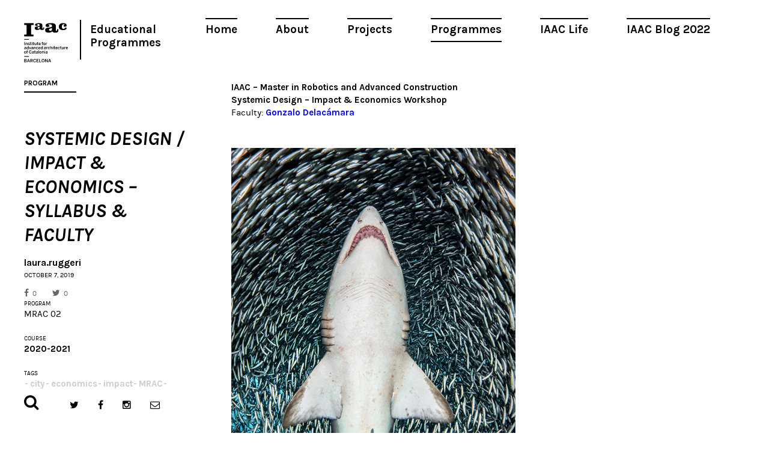

--- FILE ---
content_type: text/html; charset=UTF-8
request_url: https://www.iaacblog.com/programs/systemic-design-impact-economics-syllabus-faculty/
body_size: 10051
content:
<!DOCTYPE html>
<html xmlns="http://www.w3.org/1999/xhtml" lang="en-US" prefix="og: http://ogp.me/ns#">
<head>
    <meta charset="utf-8">
    <meta http-equiv="X-UA-Compatible" content="IE=edge,chrome=1">
    
    
	<meta name="viewport" content="width=device-width, initial-scale=1.0">
	
	<link rel="icon" href="https://www.iaacblog.com/wp-content/themes/iaacblog/favicon.ico" type="image/x-icon">
	<link rel="apple-touch-icon-precomposed" href="https://www.iaacblog.com/wp-content/themes/iaacblog/favicon-retina.jpg">

	<link href="https://fonts.googleapis.com/css?family=Karla:400,700italic,700,400italic" rel="stylesheet" type="text/css">
	<link rel="stylesheet" href="https://www.iaacblog.com/wp-content/themes/iaacblog/css/font-awesome.css">
	<link rel="stylesheet" href="https://www.iaacblog.com/wp-content/themes/iaacblog/css/slick.css">
	<link rel="stylesheet" href="https://www.iaacblog.com/wp-content/themes/iaacblog/style.css">	

    <script src="https://www.iaacblog.com/wp-content/themes/iaacblog/js/modernizr-2.6.2-respond-1.1.0.min.js"></script>
	<!--[if lt IE 9]><script src="https://html5shiv.googlecode.com/svn/trunk/html5.js"></script><![endif]-->
	
	 <meta name='robots' content='max-image-preview:large' />

<!-- This site is optimized with the Yoast SEO plugin v4.1 - https://yoast.com/wordpress/plugins/seo/ -->
<title>IAAC MaCT02 2019/21 - SYSTEMIC DESIGN - SYLLABUS &amp; FACULTY</title>
<meta name="description" content="the workshop will focus on analysing the causes of current challenges and, at the same time, their intended and unintended outcomes."/>
<meta name="robots" content="noodp"/>
<link rel="canonical" href="https://www.iaacblog.com/programs/systemic-design-impact-economics-syllabus-faculty/" />
<meta property="og:locale" content="en_US" />
<meta property="og:type" content="article" />
<meta property="og:title" content="IAAC MaCT02 2019/21 - SYSTEMIC DESIGN - SYLLABUS &amp; FACULTY" />
<meta property="og:description" content="the workshop will focus on analysing the causes of current challenges and, at the same time, their intended and unintended outcomes." />
<meta property="og:url" content="https://www.iaacblog.com/programs/systemic-design-impact-economics-syllabus-faculty/" />
<meta property="og:site_name" content="IAAC Blog" />
<meta property="article:tag" content="city" />
<meta property="article:tag" content="economics" />
<meta property="article:tag" content="impact" />
<meta property="article:tag" content="MRAC" />
<meta property="article:tag" content="systemic design" />
<meta property="article:tag" content="technology" />
<meta property="og:image" content="https://www.iaacblog.com/wp-content/uploads/2019/10/sdw.jpg" />
<meta property="og:image:width" content="1024" />
<meta property="og:image:height" content="1024" />
<meta name="twitter:card" content="summary" />
<meta name="twitter:description" content="the workshop will focus on analysing the causes of current challenges and, at the same time, their intended and unintended outcomes." />
<meta name="twitter:title" content="IAAC MaCT02 2019/21 - SYSTEMIC DESIGN - SYLLABUS &amp; FACULTY" />
<meta name="twitter:image" content="https://www.iaacblog.com/wp-content/uploads/2019/10/sdw.jpg" />
<!-- / Yoast SEO plugin. -->

<link rel='dns-prefetch' href='//s.w.org' />
<style type="text/css">
img.wp-smiley,
img.emoji {
	display: inline !important;
	border: none !important;
	box-shadow: none !important;
	height: 1em !important;
	width: 1em !important;
	margin: 0 .07em !important;
	vertical-align: -0.1em !important;
	background: none !important;
	padding: 0 !important;
}
</style>
	<link rel='stylesheet' id='dashicons-css'  href='https://www.iaacblog.com/wp-includes/css/dashicons.min.css?ver=1e7c55a3fb3099397c8ea8620719b057' type='text/css' media='all' />
<link rel='stylesheet' id='my-calendar-reset-css'  href='https://www.iaacblog.com/wp-content/plugins/my-calendar/css/reset.css?ver=1e7c55a3fb3099397c8ea8620719b057' type='text/css' media='all' />
<link rel='stylesheet' id='my-calendar-style-css'  href='https://www.iaacblog.com/wp-content/plugins/my-calendar-custom/styles/iaac.css?ver=1e7c55a3fb3099397c8ea8620719b057' type='text/css' media='all' />
<link rel='stylesheet' id='simcal-qtip-css'  href='https://www.iaacblog.com/wp-content/plugins/google-calendar-events/assets/css/vendor/jquery.qtip.min.css?ver=3.1.36' type='text/css' media='all' />
<link rel='stylesheet' id='simcal-default-calendar-grid-css'  href='https://www.iaacblog.com/wp-content/plugins/google-calendar-events/assets/css/default-calendar-grid.min.css?ver=3.1.36' type='text/css' media='all' />
<link rel='stylesheet' id='simcal-default-calendar-list-css'  href='https://www.iaacblog.com/wp-content/plugins/google-calendar-events/assets/css/default-calendar-list.min.css?ver=3.1.36' type='text/css' media='all' />
<link rel='stylesheet' id='fancybox-css'  href='https://www.iaacblog.com/wp-content/plugins/easy-fancybox/fancybox/jquery.fancybox-1.3.8.min.css?ver=1.5.8.2' type='text/css' media='screen' />
<link rel='stylesheet' id='page-transition-animsition-css'  href='https://www.iaacblog.com/wp-content/plugins/page-transition/css/animsition.min.css?ver=1.3' type='text/css' media='all' />
<!-- This site uses the Google Analytics by MonsterInsights plugin v6.1.6 - Using Analytics tracking - https://www.monsterinsights.com/ -->
<script type="text/javascript" data-cfasync="false">
	// Function to detect opted out users
	function __gaTrackerIsOptedOut() {
		return document.cookie.indexOf(disableStr + '=true') > -1;
	}

	// Disable tracking if the opt-out cookie exists.
	var disableStr = 'ga-disable-UA-43060307-1';
	if ( __gaTrackerIsOptedOut() ) {
		window[disableStr] = true;
	}

	// Opt-out function
	function __gaTrackerOptout() {
	  document.cookie = disableStr + '=true; expires=Thu, 31 Dec 2099 23:59:59 UTC; path=/';
	  window[disableStr] = true;
	}

	(function(i,s,o,g,r,a,m){i['GoogleAnalyticsObject']=r;i[r]=i[r]||function(){
		(i[r].q=i[r].q||[]).push(arguments)},i[r].l=1*new Date();a=s.createElement(o),
		m=s.getElementsByTagName(o)[0];a.async=1;a.src=g;m.parentNode.insertBefore(a,m)
	})(window,document,'script','//www.google-analytics.com/analytics.js','__gaTracker');

	__gaTracker('create', 'UA-43060307-1', 'auto');
	__gaTracker('set', 'forceSSL', true);
	__gaTracker('send','pageview');
</script>
<!-- / Google Analytics by MonsterInsights -->
<script type='text/javascript' src='https://www.iaacblog.com/wp-includes/js/jquery/jquery.min.js?ver=3.6.0' id='jquery-core-js'></script>
<script type='text/javascript' src='https://www.iaacblog.com/wp-includes/js/jquery/jquery-migrate.min.js?ver=3.3.2' id='jquery-migrate-js'></script>
<script type='text/javascript' src='https://www.iaacblog.com/wp-content/plugins/wp-google-analytics-events/js/ga-scroll-events.js?ver=2.4.1' id='scrolldepth-js'></script>
<script type='text/javascript' id='monsterinsights-lite-frontend-script-js-extra'>
/* <![CDATA[ */
var monsterinsights_frontend = {"js_events_tracking":"true","is_debug_mode":"false","download_extensions":"doc,exe,js,pdf,ppt,tgz,zip,xls","inbound_paths":"","home_url":"https:\/\/www.iaacblog.com","track_download_as":"event","internal_label":"int","hash_tracking":"false"};
/* ]]> */
</script>
<script type='text/javascript' src='https://www.iaacblog.com/wp-content/plugins/google-analytics-for-wordpress/assets/js/frontend.min.js?ver=6.1.6' id='monsterinsights-lite-frontend-script-js'></script>
<script type='text/javascript' src='https://www.iaacblog.com/wp-content/plugins/page-transition/js/jquery.animsition.min.js?ver=1.3' id='page-transition-animsition-script-js'></script>
<link rel="https://api.w.org/" href="https://www.iaacblog.com/wp-json/" /><link rel="EditURI" type="application/rsd+xml" title="RSD" href="https://www.iaacblog.com/xmlrpc.php?rsd" />
<link rel="wlwmanifest" type="application/wlwmanifest+xml" href="https://www.iaacblog.com/wp-includes/wlwmanifest.xml" /> 
<link rel='shortlink' href='https://www.iaacblog.com/?p=109770' />
<link rel="alternate" type="application/json+oembed" href="https://www.iaacblog.com/wp-json/oembed/1.0/embed?url=https%3A%2F%2Fwww.iaacblog.com%2Fprograms%2Fsystemic-design-impact-economics-syllabus-faculty%2F" />
<link rel="alternate" type="text/xml+oembed" href="https://www.iaacblog.com/wp-json/oembed/1.0/embed?url=https%3A%2F%2Fwww.iaacblog.com%2Fprograms%2Fsystemic-design-impact-economics-syllabus-faculty%2F&#038;format=xml" />
				<style type="text/css">
					@font-face { font-family:Charter;src:url(https://www.iaacblog.com/wp-content/uploads/2020/04/Charter-Regular.otf) format('opentype');font-display: auto;}@font-face { font-family:Kievit;src:url(https://www.iaacblog.com/wp-content/uploads/2020/04/KievitOT-Regular.ttf) format('truetype');font-display: auto;}				</style>
				
<style type="text/css">
<!--
/* Styles by My Calendar - Joseph C Dolson http://www.joedolson.com/ */

.mc-main .mc_events .event-title, .mc-main .mc_events .event-title a { background: #ffffff; color: #000000; }
.mc-main .mc_events .event-title a:hover, .mc-main .mc_events .event-title a:focus { background: #ffffff;}
.mc-event-visible {
display: block!important;
}
-->
</style>
<script type='text/javascript'>
	jQuery('html').addClass('mcjs');
	jQuery(document).ready( function($) { $('html').removeClass('mcjs') } );
</script>
		<script type="text/javascript">
		jQuery( document ).ready( function($) {
			$('.animsition').animsition({
				inClass : 'fade-in',
				outClass : 'fade-out',
				inDuration : 400,
				outDuration : 400,
				loading : false,
				touchSupport: false,
				linkElement: '.animsition-link, a[href]:not([target="_blank"]):not([href^="https://www.iaacblog.com/programs/systemic-design-impact-economics-syllabus-faculty/#"]):not([href^="#"]):not([href*="javascript"]):not([href*=".jpg"]):not([href*=".jpeg"]):not([href*=".gif"]):not([href*=".png"]):not([href*=".mov"]):not([href*=".swf"]):not([href*=".mp4"]):not([href*=".flv"]):not([href*=".avi"]):not([href*=".mp3"]):not([href^="mailto:"]):not([class="no-animation"])'
			});
		});
		</script>
		<meta name="generator" content="Powered by Visual Composer - drag and drop page builder for WordPress."/>
<!--[if lte IE 9]><link rel="stylesheet" type="text/css" href="https://www.iaacblog.com/wp-content/plugins/js_composer/assets/css/vc_lte_ie9.min.css" media="screen"><![endif]--><link rel='canonical' href='https://www.iaacblog.com/programs/systemic-design-impact-economics-syllabus-faculty/' />

<!-- Easy FancyBox 1.5.8.2 using FancyBox 1.3.8 - RavanH (http://status301.net/wordpress-plugins/easy-fancybox/) -->
<script type="text/javascript">
/* <![CDATA[ */
var fb_timeout = null;
var fb_opts = { 'overlayShow' : true, 'hideOnOverlayClick' : true, 'overlayOpacity' : 0.8, 'showCloseButton' : true, 'margin' : 20, 'centerOnScroll' : true, 'enableEscapeButton' : true, 'autoScale' : true };
var easy_fancybox_handler = function(){
	/* IMG */
	var fb_IMG_select = 'a[href*=".jpg"]:not(.nolightbox,li.nolightbox>a), area[href*=".jpg"]:not(.nolightbox), a[href*=".jpeg"]:not(.nolightbox,li.nolightbox>a), area[href*=".jpeg"]:not(.nolightbox), a[href*=".png"]:not(.nolightbox,li.nolightbox>a), area[href*=".png"]:not(.nolightbox)';
	jQuery(fb_IMG_select).addClass('fancybox image');
	var fb_IMG_sections = jQuery('div.gallery');
	fb_IMG_sections.each(function() { jQuery(this).find(fb_IMG_select).attr('rel', 'gallery-' + fb_IMG_sections.index(this)); });
	jQuery('a.fancybox, area.fancybox, li.fancybox a').fancybox( jQuery.extend({}, fb_opts, { 'easingIn' : 'easeOutBack', 'easingOut' : 'easeInBack', 'opacity' : false, 'hideOnContentClick' : false, 'titleShow' : false, 'titlePosition' : 'over', 'titleFromAlt' : true, 'showNavArrows' : true, 'enableKeyboardNav' : true, 'cyclic' : false }) );
}
var easy_fancybox_auto = function(){
	/* Auto-click */
	setTimeout(function(){jQuery('#fancybox-auto').trigger('click')},1000);
}
/* ]]> */
</script>
	<!-- Fonts Plugin CSS - https://fontsplugin.com/ -->
	<style>
			</style>
	<!-- Fonts Plugin CSS -->
	<noscript><style type="text/css"> .wpb_animate_when_almost_visible { opacity: 1; }</style></noscript>	 
</head>
<body data-rsssl=1 class="program-template-default single single-program postid-109770 chrome osx wpb-js-composer js-comp-ver-5.0.1 vc_responsive animsition">
	<div id="wrapper"class="spacing">
		<header id="header">
			<a href="#" class="open-menu">
				<span></span>
				<span></span>
				<span></span>
			</a>
			
			<nav id="main-nav" class="menu-main-container"><ul id="menu-main" class="menu"><li id="menu-item-21004" class="menu-item menu-item-type-post_type menu-item-object-page menu-item-21004"><a href="https://www.iaacblog.com/home/">Home</a></li>
<li id="menu-item-21003" class="menu-item menu-item-type-post_type menu-item-object-page menu-item-21003"><a href="https://www.iaacblog.com/about/">About</a></li>
<li id="menu-item-21000" class="menu-item menu-item-type-post_type_archive menu-item-object-project menu-item-21000"><a href="https://www.iaacblog.com/projects/">Projects</a></li>
<li id="menu-item-20999" class="menu-item menu-item-type-post_type_archive menu-item-object-program current-menu-item menu-item-20999"><a href="https://www.iaacblog.com/programs/" aria-current="page">Programmes</a></li>
<li id="menu-item-21002" class="menu-item menu-item-type-post_type_archive menu-item-object-life menu-item-21002"><a href="https://www.iaacblog.com/life/">IAAC Life</a></li>
<li id="menu-item-153358" class="menu-item menu-item-type-custom menu-item-object-custom menu-item-153358"><a href="https://blog.iaac.net/">IAAC Blog 2022</a></li>
</ul></nav>			
			<ul class="info">
				<li><strong class="logo"><a href="http://iaac.net" target="_blank">Iaac</a></strong></li>
				<!--<li><strong class="title"><a href="https://www.iaacblog.com">Advanced Architecture Group</a></strong></li>-->
				<li><strong class="title_new"><a href="https://www.iaacblog.com">Educational Programmes</a></strong></li>				
			</ul>
		</header><!-- end header -->
		<div id="main">
						
			<div id="col-title" class="visual">
				<div id="col-title-container">
				<h2>Program</h2>
				<h3>SYSTEMIC DESIGN / IMPACT &#038; ECONOMICS &#8211; SYLLABUS &#038; FACULTY</h3>
				<strong class="author">laura.ruggeri</strong>
				<time datetime="2011-01-12" class="date">October 7, 2019</time>				<ul class="likes">
					<li class="facebook"><a href="https://www.facebook.com/share.php?u=https://www.iaacblog.com/?p=109770" onclick="javascript:window.open(this.href,'', 'menubar=no,toolbar=no,resizable=yes,scrollbars=yes,height=600,width=600');return false;"><i class="fa fa-facebook"></i>0</a></li>
					<li class="twitter"><a href="https://twitter.com/intent/tweet?url=https://www.iaacblog.com/?p=109770" onclick="javascript:window.open(this.href,'', 'menubar=no,toolbar=no,resizable=yes,scrollbars=yes,height=600,width=600');return false;"><i class="fa fa-twitter"></i>0</a></li>
				</ul>
								
				
				<div class="cell-info">
										
					<div class="block">
						<h4>PROGRAM</h4>
						<strong<a href="https://www.iaacblog.com/programs/courses/mrac02/">MRAC 02</a></strong>
					</div>
					
										
										
					<div class="block">
						<h4>COURSE</h4>
						<strong><a href="https://www.iaacblog.com/programs/courses/mrac02/2020-2021-mrac02/">2020-2021</a></strong>
					</div>
					
										
										<div class="block">
						<h4>Tags</h4>
						<ul class="list-tags">
						<li><strong><a href="https://www.iaacblog.com/tag/city/">city</a></strong></li><li><strong><a href="https://www.iaacblog.com/tag/economics/">economics</a></strong></li><li><strong><a href="https://www.iaacblog.com/tag/impact/">impact</a></strong></li><li><strong><a href="https://www.iaacblog.com/tag/mrac/">MRAC</a></strong></li><li><strong><a href="https://www.iaacblog.com/tag/systemic-design/">systemic design</a></strong></li><li><strong><a href="https://www.iaacblog.com/tag/technology/">technology</a></strong></li>						</ul>
					</div>
										

				</div><!-- cell-info -->
				</div>
			</div>
				
				
			<div class="content">
				<div id="featured-image"></div>
		
	
				<div class="postc">
					
					<div class="post-content">
						
										
						<p><b>IAAC – Master in Robotics and Advanced Construction</b><br />
<strong>Systemic Design &#8211; Impact &amp; Economics Workshop</strong><br />
Faculty:<strong> <span style="color: #0000ff;"><a style="color: #0000ff;" href="https://iaac.net/dt-team/gonzalo-delacamara/">Gonzalo Delacámara</a></span></strong></p>
<div id="attachment_106984" style="width: 483px" class="wp-caption alignnone"><img aria-describedby="caption-attachment-106984" loading="lazy" class="size-full wp-image-106984" src="https://www.iaacblog.com/wp-content/uploads/2019/10/picture1-2.png" alt="" width="473" height="631" /><p id="caption-attachment-106984" class="wp-caption-text">Credits: Portrait Winner: “A sand tiger shark surrounded by tiny bait fish” © Tanya Houppermans (USA)/UPY2018</p></div>
<h3><strong>Syllabus</strong></h3>
<p align="justify">This workshop (a self-contained one in economics for architects and designers, thus non-economists) presents some of the main debates surrounding the contemporary global economic order and the existence of global challenges that would demand responses on that scale, such as climate change and a long series of manifestations of environmental degradation, inequality at different levels, challenges associated with the digital transition of the economy, etc.</p>
<p align="justify">Globalization tends to be thought of as a new phenomenon when, in fact, it is very old one, if with some more recent displays. More than 75 years have passed since the creation of the United Nations Organization or the Bretton Woods agreements that gave rise to the creation of the World Bank Group and the International Monetary Fund, all of which are key multilateral organizations to understand the current world economic and social order and to envision new ones.</p>
<p align="justify">It will be shown how nowadays it would be hard to think about sustainable business models, in a broad sense, without reflecting on the basis of rational criteria on the most relevant societal challenges.</p>
<ul>
<li>Why are some countries wealthy and others poor? Why do some countries fail? Why do some low-income countries evolve as emerging economies and high-income countries sometimes stagnate? Is this macroeconomic context relevant for design decisions at a local level? To what extent?</li>
<li>Will we be able to take on the generational challenge of abating greenhouse gases (GHG) emissions, decarbonizing the economy and facing an urgent transition in the energy model (including transport, which hits the largest share in terms of primary energy consumption)? Is this feasible at all with current urban design patterns?</li>
<li>Is it possible to guarantee that there will be enough water (meeting quality standards) for the entire population in the long term? Will we ensure energy security too? Are new cities or new urban (re)design contributing to the diversification of supply sources?</li>
<li>Can population growth and change be sustained with the resource base (including the natural capital) available today and in the near future? To what extent are urban settlements a part of the equation? Could we redefine from a design standpoint rural-urban relationships?</li>
<li>Will democratic culture prevail? What risks does it face? Are architecture and design a pendulum motion between top-down “benevolent dictatorships” and bottom-up “populistic approaches”? How to approach the dialectics between technocracy and populism?</li>
<li>Will we have the capacity to face decisions in a context increasingly conditioned by (sometimes irreducible) uncertainty?</li>
<li>Can we actually benefit from the existence of new technologies? Can we think of smart cities only on the basis of the industrial revolution 4.0 or is anything else needed?</li>
<li>Is it possible to grow with lower levels of inequality? Is it necessary to grow to redistribute or vice versa?</li>
<li>Will we be able to face the challenges in terms of public health, not only associated with the outbreaks of certain viruses but also with the increasing resistance of certain bacteria and other already visible threats?</li>
<li>Will the idea of ??guaranteeing shared value between companies and society, of reconciling the interests of shareholders and citizens be consolidated?</li>
<li>Will we observe security not only in a biased way but by looking at all its dimensions: climate, water, energy, food, terrorism, health, income &#8230;?</li>
<li>What role will innovation play in all this, from different points of view: social, financial, technological, institutional &#8230;? How to upscale innovative business and social models?</li>
<li>How would we explain a financial crisis like the one experienced since 2008, a recession we had not yet managed to recover from when COVID-19 broke out?</li>
</ul>
<p align="justify">From the perspective of economic analysis, the workshop will focus on analysing the causes of current challenges and, at the same time, their intended and unintended outcomes. The world economic order, characterized by processes of globalization and regional integration, will be analysed. The main trends in the world economy will also be addressed. These issues will not be pondered in the void, in a timeless way, but linked to the moment we live in, to its structural and temporary features. In other words, we will analyse these issues at a time characterized not only by the public health emergency linked to the COVID-19 pandemic (caused by the SARS-CoV-2 virus), but also by the stagnation trend in the world economy that had already been observed. We will also look at structural changes resulting from the transition in the energy model for the mitigation of greenhouse gas emissions, the adaptation to climate change, and the emergence of new technologies of the industrial revolution 4.0.</p>
<h3><strong>Learning Objectives</strong></h3>
<p>At course completion, the student will:</p>
<ul>
<li>Better understand the processes of globalization and regionalization, their main characteristics and their impact on the world economy.</li>
<li>Understand the causes and consequences of the main economic, social and environmental challenges society faces.</li>
<li>Have the analytical capacity not only to give opinions but to understand and explain phenomena on a global scale.</li>
<li>Have criteria to discern what others write or say about these topics, so that economic readings can provide better insights for design.</li>
<li>Have a more precise (and broad) idea about what the profitability of an investment is.</li>
<li>Understand the difference between economic growth and development.</li>
<li>Understand the value of interdisciplinary views and the need to embrace and manage complexity.</li>
</ul>
<p><strong>Faculty</strong></p>
<p><img loading="lazy" class="alignnone wp-image-106991" src="https://www.iaacblog.com/wp-content/uploads/2019/10/gonzalo-delacamara.jpg" alt="" width="154" height="154" /></p>
<p align="justify"><strong>Gonzalo Delacámara</strong> (Madrid, Spain) is a Spanish economist who works worldwide (in more than 80 countries: the European Union, Latin America and the Caribbean, the Middle East and North and East Africa, Central and South Asia), specialized in the economic management of natural resources: water, climate, energy, air pollution, oceans, biological diversity and ecosystem services, etc., with emphasis on their complex links to economic and social development models.</p>
<p align="justify">He is a Senior Research Fellow and Head of the Department of Water Economics at IMDEA Water Institute (which stands for Madrid Institute of Advanced Studies). He is also the Academic Director of the Water Economics Forum, a public debate initiative with Nobel Prize Laureates in Economics and Peace, such as professors George A. Akerlof, Jean Tirole, and Mohan Munasinghe.</p>
<p align="justify">Gonzalo works for multilateral organizations such as the European Commission, to which he is &#8216;water policy advisor&#8217; (through its DG Environment, Clean Water Unit), the European Parliament (which he also advices on climate change policy ), various agencies and programs of the United Nations system (UN Water, ECLAC, UNESCO, FAO, WHO-PAHO, UNDP, etc.), the World Bank Group (including its 2030 Water Resources Group initiative, but also the World Bank itself or the International Finance Corporation, IFC) and the Inter-American Development Bank (IDB),<em> inter alia</em>. He is also a Senior Advisor and member of the OECD Water Governance Initiative.</p>
<p align="justify">Recently, he was also appointed as Vision Team Leader on the Value of Water and Ambassador of Water Europe (formerly Water Supply and Sanitation Technology Platform), member of the Scientific Advisory Board of the Dutch KWR Institute on the integral water cycle, member of the Special Advisory Board of the International Desalination Association (IDA) and member of the Mission Assembly of the framework program of RTD and innovation of the European Union (Horizon Europe) on healthy oceans, seas, coastal and inland waters.</p>
<p align="justify">Gonzalo teaches at postgraduate level in different institutions around the world. He has been a Senior Faculty Member of the Advanced Architecture Institute of Catalonia (IaaC). He is also a mentor in international programs to support female post-doctoral researchers: in Germany (Association of Leibniz Institutes) and in the United States of America (Techwomen). Gonzalo is also an author of a wide range of books and scientific peer-reviewed articles, as well as keynote speaker at global events.</p>
					</div>
					
					<div class='yarpp-related yarpp-related-none'>
</div>
						
				</div><!-- post -->
			</div><!-- content -->
		

		</div><!-- main -->


		<footer id="footer">
			<div class="form-search">
				<a href="#" class="open-form"><i class="fa fa-search"></i></a>
				<div class="holder">
					<form method="get" autocomplete="off" action="https://www.iaacblog.com/">
					<input type="search" name="s" value="" class="form-control" placeholder="Search">
					<button type="submit" class="btn-subscribe"><i class="fa fa-search"></i></button>
					</form>
				</div>
			</div>
			<ul class="social">
				<li class="twitter"><a target="_blank" href="https://twitter.com/IAAC"><i class="fa fa-twitter"></i></a></li>
				<li class="facebook"><a target="_blank" href="https://www.facebook.com/IaaC.BCN"><i class="fa fa-facebook"></i></a></li>
				<li class="instagram"><a target="_blank" href="https://www.instagram.com/iaacbcn/"><i class="fa fa-instagram"></i></a></li>
				<li class="message"><a href="#"><i class="fa fa-envelope-o"></i></a>
					<div class="subscribe">
						<form target="_blank" autocomplete="off" action="https://iaac.us2.list-manage2.com/subscribe/post?u=53938c29b08e2794944d2ce78&amp;id=ef0c355d08" method="post">
						<input type="email" class="form-control"  name="EMAIL" placeholder="Subscribe to our newsletter!">
						<button type="submit" class="btn-subscribe"><i class="fa fa-envelope-o"></i></button>
					</div>
				</li>
			</ul>
		</footer> <!-- footer -->
	</div>
	
	<!-- Scripts -->
	<script src="https://www.iaacblog.com/wp-content/themes/iaacblog/js/imagesloaded.pkgd.min.js"></script>
	<script src="https://www.iaacblog.com/wp-content/themes/iaacblog/js/packery.pkgd.min.js"></script>
	<script src="https://www.iaacblog.com/wp-content/themes/iaacblog/js/slick.js"></script>
	<script src="https://www.iaacblog.com/wp-content/themes/iaacblog/js/jquery.textPlaceholder.js"></script>
	<script src="https://www.iaacblog.com/wp-content/themes/iaacblog/js/scripts.js?2060315"></script>	
	
			<script type="text/javascript">
		jQuery( 'body' ).wrapInner( '<div class="animsition"></div>' ).removeClass( 'animsition' );
		</script>
		<script type='text/javascript' src='https://www.iaacblog.com/wp-content/plugins/google-calendar-events/assets/js/vendor/jquery.qtip.min.js?ver=3.1.36' id='simcal-qtip-js'></script>
<script type='text/javascript' src='https://www.iaacblog.com/wp-content/plugins/google-calendar-events/assets/js/vendor/moment.min.js?ver=3.1.36' id='simcal-fullcal-moment-js'></script>
<script type='text/javascript' src='https://www.iaacblog.com/wp-content/plugins/google-calendar-events/assets/js/vendor/moment-timezone-with-data.min.js?ver=3.1.36' id='simcal-moment-timezone-js'></script>
<script type='text/javascript' id='simcal-default-calendar-js-extra'>
/* <![CDATA[ */
var simcal_default_calendar = {"ajax_url":"\/wp-admin\/admin-ajax.php","nonce":"fa102353c6","locale":"en_US","text_dir":"ltr","months":{"full":["January","February","March","April","May","June","July","August","September","October","November","December"],"short":["Jan","Feb","Mar","Apr","May","Jun","Jul","Aug","Sep","Oct","Nov","Dec"]},"days":{"full":["Sunday","Monday","Tuesday","Wednesday","Thursday","Friday","Saturday"],"short":["Sun","Mon","Tue","Wed","Thu","Fri","Sat"]},"meridiem":{"AM":"AM","am":"am","PM":"PM","pm":"pm"}};
/* ]]> */
</script>
<script type='text/javascript' src='https://www.iaacblog.com/wp-content/plugins/google-calendar-events/assets/js/default-calendar.min.js?ver=3.1.36' id='simcal-default-calendar-js'></script>
<script type='text/javascript' src='https://www.iaacblog.com/wp-content/plugins/google-calendar-events/assets/js/vendor/imagesloaded.pkgd.min.js?ver=3.1.36' id='simplecalendar-imagesloaded-js'></script>
<script type='text/javascript' src='https://www.iaacblog.com/wp-includes/js/wp-embed.min.js?ver=1e7c55a3fb3099397c8ea8620719b057' id='wp-embed-js'></script>
<script type='text/javascript' src='https://www.iaacblog.com/wp-content/plugins/easy-fancybox/fancybox/jquery.fancybox-1.3.8.min.js?ver=1.5.8.2' id='jquery-fancybox-js'></script>
<script type='text/javascript' src='https://www.iaacblog.com/wp-content/plugins/my-calendar/js/mc-grid.js?ver=1e7c55a3fb3099397c8ea8620719b057' id='mc.grid-js'></script>
<script type='text/javascript' src='https://www.iaacblog.com/wp-content/plugins/my-calendar/js/mc-list.js?ver=1e7c55a3fb3099397c8ea8620719b057' id='mc.list-js'></script>
<script type='text/javascript' src='https://www.iaacblog.com/wp-content/plugins/my-calendar/js/mc-mini.js?ver=1e7c55a3fb3099397c8ea8620719b057' id='mc.mini-js'></script>
<script type='text/javascript' src='https://www.iaacblog.com/wp-content/plugins/my-calendar/js/mc-ajax.js?ver=1e7c55a3fb3099397c8ea8620719b057' id='mc.ajax-js'></script>

    <!-- BEGIN: wpflow ga events array -->
    <script>

                jQuery(document).ready(function() {
                    scroll_events.bind_events( {
                        universal: 1,
                        scroll_elements: [],
                        click_elements: [],
                    });
                });

    </script>
    <!-- END: wpflow ga events array --><script type="text/javascript">
jQuery(document).on('ready post-load', function(){ jQuery('.nofancybox,a.pin-it-button,a[href*="pinterest.com/pin/create/button"]').addClass('nolightbox'); });
jQuery(document).on('ready post-load',easy_fancybox_handler);
jQuery(document).on('ready',easy_fancybox_auto);</script>
	
<script defer src="https://static.cloudflareinsights.com/beacon.min.js/vcd15cbe7772f49c399c6a5babf22c1241717689176015" integrity="sha512-ZpsOmlRQV6y907TI0dKBHq9Md29nnaEIPlkf84rnaERnq6zvWvPUqr2ft8M1aS28oN72PdrCzSjY4U6VaAw1EQ==" data-cf-beacon='{"version":"2024.11.0","token":"477738d47db84eafb277d053aef4e6ac","r":1,"server_timing":{"name":{"cfCacheStatus":true,"cfEdge":true,"cfExtPri":true,"cfL4":true,"cfOrigin":true,"cfSpeedBrain":true},"location_startswith":null}}' crossorigin="anonymous"></script>
</body>
</html>

--- FILE ---
content_type: text/css; charset=utf-8
request_url: https://www.iaacblog.com/wp-content/themes/iaacblog/style.css
body_size: 10130
content:
/*
	Theme Name: IAAC Blog
	Theme URI: http://www.iaacblog.com
	Version: 1.0
	Author: Andreu Llos
	Author URI: http://andreullos.com
	Text Domain: iaacblog
	Domain Path: /lang
*/


/*	Typography
	---------- */

@font-face {
	font-family: 'Karla';
	src: url('fonts/karla-regular-webfont.eot');
	src: url('fonts/karla-regular-webfont.eot?#iefix') format('embedded-opentype'),
		 url('fonts/karla-regular-webfont.woff') format('woff'),
		 url('fonts/karla-regular-webfont.ttf') format('truetype'),
		 url('fonts/karla-regular-webfont.svg#Karla') format('svg');
	font-style: normal;
	font-weight: normal;
}
@font-face {
	font-family: 'Karla-italik';
	src: url('fonts/karla-italic-webfont.eot');
	src: url('fonts/karla-italic-webfont.eot?#iefix') format('embedded-opentype'),
		 url('fonts/karla-italic-webfont.woff') format('woff'),
		 url('fonts/karla-italic-webfont.ttf') format('truetype'),
		 url('fonts/karla-italic-webfont.svg#Karla') format('svg');
	font-style: normal;
	font-weight: normal;
}
@font-face {
	font-family: 'Karla-bold';
	src: url('fonts/karla-bold-webfont.eot');
	src: url('fonts/karla-bold-webfont.eot?#iefix') format('embedded-opentype'),
		 url('fonts/karla-bold-webfont.woff') format('woff'),
		 url('fonts/karla-bold-webfont.ttf') format('truetype'),
		 url('fonts/karla-bold-webfont.svg#Karla') format('svg');
	font-style: normal;
	font-weight: normal;
}
@font-face {
	font-family: 'Karla-bold-italik';
	src: url('fonts/karla-bolditalic-webfont.eot');
	src: url('fonts/karla-bolditalic-webfont.eot?#iefix') format('embedded-opentype'),
		 url('fonts/karla-bolditalic-webfont.woff') format('woff'),
		 url('fonts/karla-bolditalic-webfont.ttf') format('truetype'),
		 url('fonts/karla-bolditalic-webfont.svg#Karla') format('svg');
	font-style: normal;
	font-weight: normal;
}

body{
	margin:0;
	color:#000;
	font:15px/21px 'Karla', sans-serif;
	background: #fff;
}
img{border-style:none;}
input,
textarea,
select{
	color:#000;
	vertical-align:middle;
	font:100% 'Karla' , sans-serif;
}
button::-moz-focus-inner,
input[type="reset"]::-moz-focus-inner,
input[type="button"]::-moz-focus-inner,
input[type="submit"]::-moz-focus-inner{
	border: none;
	padding: 0;
}
button,
input[type="button"],
input[type="reset"],
input[type="submit"]{
	-webkit-appearance: none;
	cursor: pointer;
	-webkit-transition: all .3s;
	-o-transition: all .3s;
	transition: all .3s;
}
input[type="search"] {
	-webkit-appearance: textfield;
}
form,
fieldset{
	margin:0;
	padding:0;
	border-style:none;
}
blockquote,
q{quotes: none;}
q:before,
q:after{content: '';}
a{
	color:#000;
	text-decoration:none;
	-webkit-transition: all .3s;
	-o-transition: all .3s;	transition: all .3s;
}
a:hover{color: #5b5b5b;}
a:focus,
button:focus,
input:focus,
textarea:focus,
select:focus{outline:none;}

.fluid-embed{ position: relative; padding-bottom: 56.25%; overflow: hidden; max-width: 100%; height: 0; z-index: 2;} 
.fluid-embed video, .fluid-embed iframe, .fluid-embed object, .fluid-embed embed { position: absolute; top: 0; left: 0; width: 100%; height: 100%;}

/* General settings */
#wrapper{
	position: relative;
}
.col-left{
	float: left;
	width: 26%;
	z-index: 1;
	-webkit-box-sizing: border-box;
	-moz-box-sizing: border-box;
	box-sizing: border-box;
	padding: 40px 0 40px 40px;
}
.col-left .tax {
	margin-top: -30px; 
	position: fixed;
}
.col-left .tax sup{
    margin-left: 3px;
    font-size: 9px;
}
/*header*/
#header{
	position: fixed;
	top: 0;
	left: 0;
	padding: 40px 0 0 40px;
	z-index: 110;
	-webkit-transition: all .3s;
	-o-transition: all .3s;
	transition: all .3s;
}
#header.width{width: 100%;}
#header:after{
	content: '';
	clear: both;
	display: block;
}
#header .open-menu {
	z-index: 39;
	width: 24px;
	height: 21px;
	font-size: 0;
	line-height: 0;
	display: block;
	-webkit-transition: all .3s;
	-o-transition: all .3s;
	transition: all .3s;
	float: left;
	margin-right: 71px;
	display: none;
}
.open-menu span{
	display: block;
	height: 4px;
	width: 24px;
	background: #000;
	-webkit-transition: all .5s;
	-o-transition: all .5s;
	transition: all .5s;
	border-radius: 3px;
}
.menu-opened .open-menu span{
	height: 6px;
	width: 18px;
	margin: 0;
}
.open-menu span + span{margin-top: 4px;}
.menu-opened .open-menu span:nth-child(1){
	-webkit-transform: rotate(45deg) translate(8px, -8px);
	-ms-transform: rotate(45deg) translate(8px, -8px);
	-o-transform: rotate(45deg) translate(8px, -8px);
	transform: rotate(45deg) translate(8px, -8px);
	-webkit-transform-origin: 0 0;
	-moz-transform-origin: 0 0;
	-ms-transform-origin: 0 0;
	-o-transform-origin: 0 0;
	transform-origin: 0 0;
}
.menu-opened .open-menu span:nth-child(2){opacity: 0;}
.menu-opened .open-menu span:nth-child(3){
	-webkit-transform: rotate(-45deg) translate(3px, 1px);
	-ms-transform: rotate(-45deg) translate(3px, 1px);
	-o-transform: rotate(-45deg) translate(3px, 1px);
	transform: rotate(-45deg) translate(3px, 1px);
	-webkit-transform-origin: 0 100%;
	-moz-transform-origin: 0 100%;
	-ms-transform-origin: 0 100%;
	-o-transform-origin: 0 100%;
	transform-origin: 0 100%;
}
/*main-nav*/
#main-nav{
	position: fixed;
	top: 0;
	left: 26.5%;
	width: 73.5%;
	padding: 30px 0 53px;
	margin: 0;
	-webkit-transition: top .4s;
	-o-transition: top .4s;
	transition: top .4s;
	z-index: 100;
	text-align: center;
	background: #fff;
	margin-left: 3px;
}
#main-nav.up {
	top: -100%;
}
#main-nav ul{
	margin: 0;
	padding: 0;
	list-style: none;
}
#main-nav ul:after{
	content: '';
	clear: both;
	display: block;
}
#main-nav ul li{
	float: left;
	font-weight: 700;
	font-size: 19px;
	line-height: 22px;
}
#main-nav ul li a{
	display: block;
	padding: 6px 0 8px;
	border-top: 2px solid #000;
	border-bottom: 2px solid transparent;
}
#main-nav ul li a:hover,
#main-nav ul li.current-menu-item a,
body.home #main-nav ul li.menu-item-home a {
	border-bottom-color: #000;
	color: #000;
}
#main-nav ul li + li{
	margin-left: 6.8%;
}
.menu-opened #main-nav{
	top: 0;
}
#header.scrolled .info{
	position: static;
	margin: -2px 0 0;
	float: left;
}
#header.scrolled .info .logo{
	width: 100px; /*ORIGINAL width: 73px;*/
	-webkit-background-size: 73px 66px;
	background-size: 73px 66px;
	height: 66px; /*original height: 24px;*/
}
#header.scrolled .info li{float: left;}
#header.scrolled{padding-bottom: 18px;}
.menu-opened #header{padding-bottom: 63px;}
#header.scrolled .info li+ li{margin: 0 0 0 10px;}
#header.scrolled .info li+ li:after{display: none;}
#header.scrolled .info li+ li:before{
	width: 2px;
	height: 66px; /*original: height: 27px;*/
	top: -5px;
	left: -17px;
	margin: 0;
}
#header.scrolled .info .title{
	-webkit-background-size: 52px 24px;
	background-size: 52px 24px;
	width: 52px;
	height: 25px;
	margin: -2px 0 0;
}
#header.scrolled {
	background: white;
	/*padding-right: 4%; ORIGINAL*/
	padding-right: 10%;
}
#header .info{
	margin: -2px 0 0; /*ORIGINAL: margin: -71px 0 13px 3px;*/ /*ORIGINAL 2 margin: 0px 0 13px 3px;*/
	padding: 0;
	list-style: none;
	position: static; /* ORIGINAL position: absolute;*/
	top: 160px; /*ORIGINAL: top: 50vh; */
	left: 40px;
	-webkit-transition: all .3s;
	-o-transition: all .3s;
	transition: all .3s;
	float: left;
	
}
#header .info li{
	display: block;
	font-size: 0;
	line-height: 0;
	position: relative;
	float: left;
}
#header .info li + li{margin: 0 0 0 10px; /* ORIGINAL margin-top: 67px;*/}
#header .info li a{
	display: block;
	height: 100%;
}
#header .info li + li:before,
/* ORIGINAL #header .info li + li:after */{
	content: '';
	position: absolute;
	left: 0;
	height: 2px;
	width: 14px;
	background: #000;
}
/* ORIGINAL
#header .info li + li:before{
	bottom: 100%;
	margin: 0 0 13px;
}
*/
#header .info li + li:before{
	content: '';
	bottom: 100%;
	width: 2px;
    height: 66px;
    top: -5px;
    left: -17px;
    margin: 0;
    position: absolute;
    background: #000;
}
/* ORIGINAL
#header .info li + li:after{
	margin: 8px 0 0;
	top: 100%;
}
*/
#header .logo{
	background: url(images/logo.svg) no-repeat;
	-webkit-background-size: auto 100%;
	background-size: auto 100%;
	width: 100px; /* Original width: 129px;*/
	height: 66px; /* Original height: 95px;*/
	display: block;
	
}
#header .title{
	background: url(images/blog.svg) no-repeat;
	-webkit-background-size: 100% auto;
	background-size: 100% auto;
	width: 58px;
	height: 27px;
	display: block;
}



/*personalizacion de micky*/
#header .title_new{
	-webkit-background-size: 100% auto;
	background-size: 100% auto;
	width: 58px;
	display: block;
	font-weight: 700;
    font-size: 19px;
    line-height: 22px;
}

.calendario{
	/*background: url(images/blog.svg) no-repeat;*/
	-webkit-background-size: 100% auto;
	background-size: 100% auto;
	max-width: 300px;
	/*height: 27px;*/
	display: block;
	padding-top: 330px;
	padding-botton
	font: 15px/21px 'Karla', sans-serif;
}

.calendario h2{
	font-size: 15px;
	line-height: 14px;
	color: #000;
	position: relative;
	padding-bottom: 4px;
	display: inline-block;
	vertical-align: top;
	text-transform: uppercase;
}

.calendario.scrolled {
	padding-top: 100px;
}

.courses-home {
	padding-top:83px;
}
.courses-home.scrolled {
	padding-top: 100px;
}
@media screen and (max-height: 620px) {
.calendario{padding-top: 200px;}
}
@media screen and (max-height: 560px) {
.calendario{padding-top: 150px;}
}
@media screen and (max-height: 520px) {
.calendario{padding-top: 100px;}
}
@media screen and (max-height: 460px) {
.calendario{visibility: hidden;}
}
/*calendarcontent*/
.calendarcontent{
	width: 73.1%;
	-webkit-box-sizing: border-box;
	-moz-box-sizing: border-box;
	box-sizing: border-box;
	padding: 0 20px 0 0;
	float: right;
}
.calendarcontent p{margin: 0 0 48px;}
.calendarcontent .post-calendarcontent{
	width: 695px;
	float: left;
}
.calendarcontent .post-calendarcontent h1,
.calendarcontent .post-calendarcontent h2,
.calendarcontent .post-calendarcontent h3,
.calendarcontent .post-calendarcontent h4,
.calendarcontent .post-calendarcontent h5 {
	font-size: 20px;
	line-height: 22px; 
	font-weight: bold;
}
.calendarcontent .post-calendarcontent iframe { margin-top: 20px; margin-bottom: 20px; }
#featured-image, .calendarcontent .postc { float: left; width: 100%; max-width: 850px; position: relative; }
#featured-image img, #featured-image .slick-slide { height: 480px; }
#featured-image img { width: auto; }
#featured-image .slides { margin-bottom: 40px;  }
#featured-image > img { width: 100%; }
.post .big-txt, .post-calendarcontent h3, .post-calendarcontent h2,  .post-calendarcontent h3,  .post-calendarcontent h4,  .post-calendarcontent h5  {
	font-size: 21px;
	line-height: 28px;
	margin-bottom: 27px;
}
.post-calendarcontent p img { margin-bottom: 15px; margin-top: 15px; }
.post-calendarcontent > p:first-of-type > a:first-of-type > img { margin-top: 0; }


/*footer*/
#footer .open-form{
	font-size: 26px;
	line-height: 26px;
	display: block;
	width: 24px;
}
#footer{
	position: fixed;
	bottom: 0;
	padding: 10px 0 37px 40px;
	z-index: 99;
	background: #fff;
	left: 0;
	padding-right: 4%;
}
#footer .form-search{
	position: relative;
	float: left;
	margin-right: 52px;
}
#footer .holder,
#footer .subscribe{
	top: 0;
	left: 0;
	position: absolute;
	overflow: hidden;
	background: #fff;
	width: 0;
	-webkit-box-sizing: border-box;
	-moz-box-sizing: border-box;
	box-sizing: border-box;
	-webkit-transition: width .3s;
	-o-transition: width .3s;
	transition: width .3s;
	height: 36px;
	padding-bottom: 2px;
}
#footer .subscribe{
	height: 38px;
	
}
#footer .subscribe .form-control{
	margin: 2px 5px 0 2px;
}
#footer .subscribe{left: 40px;}
#footer .holder.active,
#footer .subscribe.active{
	width: 344px;
	overflow: hidden;
}
.form-control{
	border-color: #000;
	border-width: 0 0 2px;
	border-style: solid;
	background: none;
	padding: 0;
	color: #000;
	width: 100%;
	font-size: 18px;
	padding: 8px 3px 2px;
	font-weight: 700;
	display: inline-block;
	vertical-align: top;
}
#footer .form-control{
	width: 86%;
	margin-right: 5px;
	border-radius: 0 !important;
	-webkit-appearance: none;
}
.btn-subscribe{
	padding: 0;
	border: none;
	background: none;
	border-radius: 0;
	font-size: 26px;
	width: 26px;
	height: 34px;
	-webkit-transition: all .3s;
	-o-transition: all .3s;
	transition: all .3s;
}
.btn-subscribe:hover{
	color: #727272;
}
/*social*/
.social{
	margin: 0;
	padding: 9px 0 0;
	list-style: none;
	float: right;
}
.social li{
	float: left;
	font-size: 16px;
	line-height: 18px;
}
.social li i{
	-webkit-transition: color .3s;
	-o-transition: color .3s;
	transition: color .3s;
}
.social li a{
	display: block;
}
.social li.twitter:hover i{color: #41abe1;}
.social li.facebook:hover i{color: #3864a3;}
.social li.instagram:hover i{color: #a67d61;}
.social li.message:hover > i{color: #aaaaa0;}
.social li .btn-subscribe i{color: #000;}
.social li .btn-subscribe:hover i{color: #5d5d5d;}
.social li + li {margin-left: 32px;}
.list-tags{
	margin: 0;
	padding: 0;
	list-style: none;
}
.list-tags li {color: rgba(0, 0, 0, .2);}
.list-tags li{
	display: inline;
	vertical-align: top;
	font-size: 15px;
	line-height: 24px;
	position: relative;
	font-weight: 700;
	white-space: pre-wrap;
	-webkit-transition: all .3s;
	-o-transition: all .3s;
	transition: all .3s;
}
.list-tags li + li:before{
	content: '\2014';
	margin: 0 3px 0 1px;
}
.list-tags li sup{
	margin-left: 3px;
	font-size: 9px;
}
.list-tags li a{
	color: inherit;
}
.list-tags li:hover a,
.list-tags li:hover sup{
	color: #000;
}
.col-left .tags{
	position: fixed;
	width: 16%;
	top: 122px;
	-webkit-transform: translateY(100px);
	-ms-transform: translateY(100px);
	-o-transform: translateY(100px);
	transform: translateY(100px);
	opacity: 0;
	visibility: hidden;
	-webkit-transition: all .3s;
	-o-transition: all .3s;
	transition: all .3s;
	overflow-y: auto;
	overflow-x: hidden;
	max-height: 70%;
}
.col-left .tags.scrolled{
	-webkit-transform: translateY(0);
	-ms-transform: translateY(0);
	-o-transform: translateY(0);
	transform: translateY(0);
	opacity: 1;
	visibility: visible;
}
.col-right{
	float: right;
	width: 74%;
	padding: 105px 10px 38px 7px;
	-webkit-box-sizing: border-box;
	-moz-box-sizing: border-box;
	box-sizing: border-box;
}
.col-right .stamp{display: none;}
/*grid*/

.grid-item {
	width: 25%;
	-webkit-box-sizing: border-box;
	-moz-box-sizing: border-box;
	box-sizing: border-box;
	position: relative;
	overflow: hidden;
}
.grid-item .holder {
	bottom: 9px;
	position: absolute;
	right: 0;
	left: 0;
	top:9px;
}
.grid-item:after {
	content:"";
	display: block;
	padding-bottom: 100%;
}
.grid-item:not(.has-iaac-thumbnail) .holder.txt {
	background: transparent;
	opacity: 1;
	visibility: visible;
	color: black;
}
.grid-item:not(.has-iaac-thumbnail) .holder .title:after{
	background: black;
	-webkit-transition: all .25s;
	-o-transition: all .25s;
	transition: all .25s;
}
.grid-item:not(.has-iaac-thumbnail) .holder:hover .title:after{
	background: #5b5b5b;
}
.grid-item:not(.has-iaac-thumbnail) .holder.txt {
	-webkit-transition: all .25s;
	-o-transition: all .25s;
	transition: all .25s;
}
.grid-item:not(.has-iaac-thumbnail) .holder.txt:hover {
	color: #5b5b5b;
}

.grid-item.width2 {width: 50%;}
.grid-item.width2:after { padding-bottom: 50%;}
.grid-item .holder{
	color: #fff;
	text-align: center;
	-webkit-box-sizing: border-box;
	-moz-box-sizing: border-box;
	box-sizing: border-box;
	outline: none;
}
.grid-item img{
	vertical-align: top;
	width: 100%;
	display: none;
}
.holder .picasapic{
    width: 100%;
    height: 100%;
    position: absolute;
    background-size: cover;
}
.grid-item .item{
	position: relative;
	outline: none;
	height: 100%;
	position: absolute;
	top: 9px;
	left: 9px;
	bottom: 9px;
	right: 9px;
}
.grid-item .holder.txt{
	position: absolute;
	top: 9px;
	height: 100%;
	left: 0;
	bottom: 9px;
	right: 0;
	padding: 0 4px;
	opacity: 0;
	visibility: hidden;
	-webkit-transition: opacity .3s;
	-o-transition: opacity .3s;
	transition: opacity .3s;
}
.grid-item .holder .cell{
	position: absolute;
	top: 50%;
	left: 0;
	right: 0;
	-webkit-transform: translateY(-50%);
	-ms-transform: translateY(-50%);
	-o-transform: translateY(-50%);
	transform: translateY(-50%);
	padding: 0 15px;
}
.grid-item .holder .title{
	font-size: 13px;
	line-height: 15px;
	position: relative;
	padding-bottom: 9px;
	display: inline-block;
	vertical-align: top;
	text-transform: uppercase;
	margin-bottom: 31px;
	max-height: 22px;
	overflow: hidden;
	-ms-text-overflow: ellipsis;
	text-overflow: ellipsis;
}
.grid-item .holder .title:after{
	content: '';
	position: absolute;
	bottom: 0;
	left: 50%;
	-webkit-transform: translateX(-50%);
	-ms-transform: translateX(-50%);
	-o-transform: translateX(-50%);
	transform: translateX(-50%);
	height: 1px;
	width: 200%;
	background: #fff;
}
.grid-item .holder .prof{
	display: block;
	font-size: 20px;
	line-height: 24px;
	text-transform: uppercase;
	font-style: italic;
	margin-bottom: 1px;
	font-weight: 400;
	max-height: 72px;
	overflow: hidden;
	-ms-text-overflow: ellipsis;
	text-overflow: ellipsis;
}
.grid-item .holder .production{
	display: block;
	font-size: 20px;
	line-height: 26px;
	text-transform: uppercase;
	font-style: italic;
	margin-bottom: -2px;
	font-weight: 400;
	max-height: 78px;
	overflow: hidden;
	-ms-text-overflow: ellipsis;
	text-overflow: ellipsis;
}
.grid-item .holder .open-link{
	color: inherit;
	display: inline-block;
	vertical-align: top;
	font-size: 12px;
	line-height: 14px;
	font-weight: 700;
	max-height: 30px;
	overflow: hidden;
	-ms-text-overflow: ellipsis;
	text-overflow: ellipsis;
}
.grid-item .holder .txt{
	font-size: 12px;
	line-height: 14px;
	font-weight: 700;
	max-height: 32px;
	overflow: hidden;
	-ms-text-overflow: ellipsis;
	text-overflow: ellipsis;
	display: block;
}
.grid-item .holder.color{background: rgba(0,0,0,.8);}
/*controls*/
.controls{
	font-size: 12px;
	line-height: 14px;
	font-weight: 700;
	padding: 0 10px;
	margin-bottom: 45px; 
	clear: both;
}
.post-type-archive-project .controls,
.tax-project_type .controls { padding-top: 40px; }
.post-type-archive-life .controls, body.search .controls { padding: 0; max-width: 1058px; }
.post-type-archive-event .controls { width: 74.45%; clear: both; float: right; margin-top: 20px; position: relative; left: 10px; }
    
.controls:after{
	content: '';
	clear: both;
	display: block;
}
.controls a:nth-child(1){
	float: left;
}
.controls a:nth-child(1):before{
	content: '<';
	margin-right: 3px;
}
.controls a:nth-child(2){
	float: right;
}
.controls a:nth-child(2):after{
	content: '>';
	margin-left: 3px;
}
.grid .slick-arrow{
	display: block !important;
	margin-top: -21px;
}
.slick-arrow{
	display: block !important;
	position: absolute;
	background: none;
	border: none;
	padding: 0;
	font-family: 'FontAwesome';
	font-size: 33px;
	line-height: 33px;
	color: #fff;
	top: 50%;
	margin-top: -31px;
	z-index: 1;
	padding: 10px;
	text-shadow: 0px 0px 3px rgba(0,0,0,.4);
}
.slick-next{
	right: 6px;
}
.slick-prev{
	left: 6px;
}
.col-right.spacing{
	padding: 130px 108px 38px 17px;
}
#main{
	padding: 0 108px 0 40px;
}
/*visual*/
.visual{
	margin: 0 0 20px;
	width: 86.3%;
	-webkit-box-sizing: border-box;
	-moz-box-sizing: border-box;
	box-sizing: border-box;
	padding: 0 20px 38px 0;
	position: relative;
}
.visual .wrap{
	float: right;
	width: 68.4%;
}
.visual .item{outline: none;overflow: hidden;}


#col-title {
	width: 30.5%;
	float: left;
	margin: -4px 0 0;
	-webkit-box-sizing: border-box;
	-moz-box-sizing: border-box;
	box-sizing: border-box;
	padding-right: 10px;
}
#col-title-container {
	position: fixed;
	width: 26.5%;
}
#col-title-container.no-fixed {
	width: 100% !important;
	position: static !important;
}
#col-title h2{
	padding-bottom: 9px;
	margin: 0 0 57px;
}
#col-title h2:after{
	width: 155%;
}
#col-title h3{
	font-size: 32px;
	line-height: 40px;
	font-style: italic;
	margin: 0px 50px 16px 0px;
	text-transform: uppercase;
}
#col-title .author{
	display: block;
	font-size: 16px;
	line-height: 19px;
	margin: 0 0 5px;
}
.slick-dots {
	margin: 0;
	padding: 0;
	list-style: none;
}
.visual .slick-dots{
	position: absolute;
	bottom: -39px;
	left: 3px;
}
.slick-dots:after{
	content: '';
	clear: both;
	display: block;
}
.slick-dots li{
	float: left;
}
.slick-dots li button{
	font-size: 0;
	line-height: 0;
	padding: 0;
	border: none;
	background: rgba(0, 0, 0, .2);
	width: 8px;
	height: 8px;
	border-radius: 100%;
}
.slick-dots li.slick-active button{
	background: #000;
}
.slick-dots li + li{margin-left: 6px;}
/*content*/
.content{
	width: 68.3%;
	-webkit-box-sizing: border-box;
	-moz-box-sizing: border-box;
	box-sizing: border-box;
	padding: 0 20px 0 0;
	float: left;
}
.content p{margin: 0 0 48px;}
.content .post-content{
	width: 695px;
	float: left;
}
.content .post-content h1,
.content .post-content h2,
.content .post-content h3,
.content .post-content h4,
.content .post-content h5 {
	font-size: 20px;
	line-height: 22px; 
	font-weight: bold;
}
.content .post-content iframe { margin-top: 20px; margin-bottom: 20px; }
#featured-image, .content .postc { float: left; width: 100%; max-width: 850px; position: relative; }
#featured-image img, #featured-image .slick-slide { height: 480px; }
#featured-image img { width: auto; }
#featured-image .slides { margin-bottom: 40px;  }
#featured-image > img { width: 100%; }
.post .big-txt, .post-content h3, .post-content h2,  .post-content h3,  .post-content h4,  .post-content h5  {
	font-size: 21px;
	line-height: 28px;
	margin-bottom: 27px;
}
.post-content p img { margin-bottom: 15px; margin-top: 15px; }
.post-content > p:first-of-type > a:first-of-type > img { margin-top: 0; }

.post .big-txt p{margin: 0;}
.post img {
	max-width: 100%;
	height: auto;
}
.post .slides {
	opacity: 0;
}
.related-posts{
	top: 250px;
	right: -12%;
	width: 25%;
	margin-right: -20px; 
	-webkit-box-sizing: border-box;
	-moz-box-sizing: border-box;
	box-sizing: border-box;
	position: absolute;
}
.related-posts .grid-item {
	width: 100%;
	padding: 0;
}
.related-posts .grid-item .holder .production {
	font-size: 15px;
	line-height: 21px;
}
.related-posts .grid-item .holder .title {
	font-size: 11px; line-height: 13px;
}
.clrfix:after{
	content: '';
	clear: both;
	display: block;
}
.related-posts .heading{overflow: hidden;}
#header .info.static{
	position: static;
	float: left;
	margin: -2px 0 0;
}
#header .info.static li {
	float: left;
}
#header .info.static .logo{
	background-size: 73px 66px;
	height: 24px;
	width: 73px;
}
#header .info.static li + li:after{display: none;}
#header .info.static li + li:before{
	height: 27px;
	left: -17px;
	margin: 0;
	top: -5px;
	width: 2px;
}
#header .info.static li + li{
	margin: 0 0 0 10px;
}
#header .info.static .title{
	background-size: 52px 24px;
	height: 25px;
	margin: -2px 0 0;
	width: 52px;
}
h2{
	font-size: 12px;
	line-height: 14px;
	color: #000;
	position: relative;
	padding-bottom: 4px;
	display: inline-block;
	vertical-align: top;
	text-transform: uppercase;
}
h2:after{
	content: '';
	position: absolute;
	bottom: 0;
	left: 0;
	width: 139%;
	background: #000;
	height: 2px;
}
/*related-posts */
.related-posts h2{
	color: #ccc;
	margin: 0 0 26px;
}
.related-posts h2:after{
	background: #ccc;
}
.related-posts .item{
	margin-bottom: 20px;
}
.related-posts .item .holder img{
	vertical-align: top;
	width: 100%;
}
.date{
	font-size: 11px;
	line-height: 13px;
	display: inline-block;
	vertical-align: top;
	margin-bottom: 16px;
	text-transform: uppercase;
}
.edit-this {
	text-transform: uppercase;
	font-size: 11px;
	line-height: 13px;
	margin-top: 40px;
}
.likes{
	margin: 0;
	padding: 0;
	list-style: none;
}
.likes:after{
	content: '';
	clear: both;
	display: block;
}
.likes li{
	float: left;
	color: #686469;
	font-size: 12px;
	line-height: 14px;
	margin-right: 26px;
}
.likes li a{color: inherit;}
.likes li.facebook a:hover i{color: #3864a3;}
.likes li.twitter a:hover i{color: #41abe1;}
.likes li i{
	padding-right: 6px;
	font-size: 14px;
	line-height: 14px;
	-webkit-transition: color .3s;
	-o-transition: color .3s;
	transition: color .3s;
}
.visual .cell-info{
	float: left;
	width: 80%;
	-webkit-box-sizing: border-box;
	-moz-box-sizing: border-box;
	box-sizing: border-box;
	padding: 4px 10px 50px 0;
}

.visual .cell-info h4{
	margin: 0 0 1px;
	font-size: 10px;
	line-height: 12px;
	text-transform: uppercase;
	font-weight: normal;
}
.visual .cell-info .block + .block{margin-top: 24px;}
.visual .cell-info .block strong{
	display: inline-block;
	vertical-align: top;
}
.visual .cell-info .list-tags li{
	color: rgba(0, 0, 0, .2);
	line-height: 21px;
}
.visual .cell-info .list-tags li:before{
	content: '-';
	margin: 0 3px 0 1px
}
#wrapper.spacing {padding-top: 135px;}

.post-content .wp-caption { max-width: 100% !important; }
/*banner*/
.banner{
	margin: -5px 0 30px;
	padding-right: 21px;
}
.banner .institution{
	float: left;
	width: 26.9%;
	-webkit-box-sizing: border-box;
	-moz-box-sizing: border-box;
	box-sizing: border-box;
	padding: 0 38px;
	font-size: 21px;
	line-height: 23px;
	margin: -6px 0 0;
}
.menu-opened .banner .institution,
.menu-opened .banner .institution a{
	color: rgba(0, 0, 0, .2);
}
.banner .institution h3{
	margin: 0 0 30px;
	font-size: 21px;
	font-weight: normal;
	line-height: 28px;
	-webkit-transition: color .3s;
	-o-transition: color .3s;
	transition: color .3s;
}
.banner .institution a{
	font-weight: 700;
}
.banner .wrap{
	font-size: 0;
	line-height: 0;
	float: right;
	width: 73.1%;
}
.banner .wrap .slider{margin-left: -17px;}
.banner .wrap .item{
	display: inline-block;
	vertical-align: top;
	width: 50%;
	-webkit-box-sizing: border-box;
	-moz-box-sizing: border-box;
	box-sizing: border-box;
	padding-left: 20px;
}
.banner .wrap .item .holder img{
	vertical-align: top;
	width: 100%;
}
/*contact*/
.contact{
	float: left;
	width: 26.9%;
	-webkit-box-sizing: border-box;
	-moz-box-sizing: border-box;
	box-sizing: border-box;
	padding: 3px 38px 50px;
	font-size: 14px;
	line-height: 18px;
}
.contact address{
	font-style: normal;
	margin-bottom: 18px;
}
.contact a{
	display: inline-block;
	vertical-align: top;
	font-weight: 700;
	display: inline-block;
	vertical-align: top;
}
.contact .phone{
	font-weight: 400;
	margin-bottom: 18px;
}
/*about*/
.about{
	float: right;
	width: 73.1%;
	font-size: 21px;
	line-height: 28px;
	-webkit-box-sizing: border-box;
	-moz-box-sizing: border-box;
	box-sizing: border-box;
	padding-right: 87px;
}
.about .container{max-width: 1000px;}
.about p{margin: 0 0 28px;}
.contact .institution{display: none;}

/*Personalizado por Micky*/
.people{
	float: right;
	width: 73.1%;
	font-size: 16px;
	line-height: 28px;
	-webkit-box-sizing: border-box;
	-moz-box-sizing: border-box;
	box-sizing: border-box;
	padding-right: 87px;
}
.people .container{max-width: 1000px;}
.people p{margin: 0 0 28px;}
.contact .institution{display: none;}


/*events*/
div.events:first-of-type{padding-top: 70px;}
.events{padding:22px 21px 0 0;}
.events h2{
	padding-bottom: 8px;
	font-size: 13px;
}
.events h2:after{width: 120%;}
.events .col{
	float: left;
	width: 26.5%;
	padding: 0 40px 50px;
	margin: -13px 0 0;
	-webkit-box-sizing: border-box;
	-moz-box-sizing: border-box;
	box-sizing: border-box;
}
.events .col .heading{overflow: hidden;}
.events .grid-events{
	float: left;
	width: 73.5%;
	padding-bottom: 22px;
	border-bottom: 1px solid #e5e5e5;
}
.events .grid-item{padding: 5px;}
.events .grid-item.width02{width: 50%;}
/*life*/
.post-type-archive-life .life-block{
	float: right;
	width: 73.7%;
	padding: 70px 20px 0 10px; /*modificado por micky, original padding: 70px 20px 0 0;*/
	-webkit-box-sizing: border-box;
	-moz-box-sizing: border-box;
	box-sizing: border-box;
}


/*block-info*/
.block-info{
	max-width: 1058px;
	margin-bottom: 29px;
}
.block-info .holder:after{
	content: '';
	clear: both;
	display: block;
}
.block-info h2{
	margin: 0 0 27px;
	padding-bottom: 9px;
}
.block-info h2:after{
	width: 165%;
}
.block-info h3{
	margin: 0 0 25px;
	font-family: 'Karla-bold-italik', sans-serif;
	font-weight: normal;
	font-size: 20px;
	line-height: 22px;
	text-transform: uppercase;
}
.block-info p{
	margin: 0 0 3px;
}
.block-info time{
	line-height: 16px;
	display: block;
	margin-bottom: 19px;
}
.block-info .img{
	float: left;
	width: 67.1%;
	margin-right: 35px;
	position: relative;
}
.block-info .img img{
	vertical-align: top;
	width: 100%;
}
.block-info .txt{
	overflow: hidden;
	padding: 33px 0 0;
	border-top: 1px solid #e5e5e5;
	font-size: 14px;
	line-height: 18px;
}
.block-info .read-more{
	display: inline-block;
	vertical-align: top;
	font-size: 12px;
	line-height: 14px;
	font-family: 'Karla-bold', sans-serif;
}
.block-info .read-more:before{
	content: '>';
	padding-right: 3px;
}
/*search*/
.search{margin-top: -2px;}
.search .col{
	float: right;
	width: 72.9%;
}
.search .heading{
	float: left;
	width: 27.1%;
	-webkit-box-sizing: border-box;
	-moz-box-sizing: border-box;
	box-sizing: border-box;
	padding: 0 38px;
	margin: -7px 0 0 0;
	font-size: 16px;
	line-height: 18px;
	position: fixed;
}
.search .heading h1{
	margin: 0;
	font-size: 21px;
	line-height: 24px;
}
.search .heading span{
	display: inline-block;
	vertical-align: top;
	margin-bottom: 5px;
}
.search .contact, .page-template-about .contact{
	width: 30%;
	position: absolute;
	top: 50vh;
	left: 0;
	margin: 70px 0 0;
}
.search .block-info{margin-bottom: 38px;}
.search .block-info .img{
	width: 64.5%;
	margin-right: 50px;
}
.search .block-info .img img{
	vertical-align: top;
	width: 100%;
	max-height: 331px;
}
.search .block-info .txt{padding-top: 38px;}
.block-info.small{max-width: 690px;}
.block-info.small .img{
	width: 48%;
	margin-right: 47px;
}
.filter-nav{
	float: left;
	width: 26.35%;
	-webkit-box-sizing: border-box;
	-moz-box-sizing: border-box;
	box-sizing: border-box;
	padding: 0 40px;
	margin: -9px 0 0;
}
.filter-nav ul{
	margin: 0;
	padding: 0;
	list-style: none;
}
.filter-nav ul li{
	display: block;
	color: rgba(0, 0, 0, .2);
	font-size: 21px;
	line-height: 23px;
	font-family: 'Karla-bold', sans-serif;
	margin-bottom: 9px;
}
.filter-nav ul li a{
	color: inherit;
}
.filter-nav ul li.active a{color: #000;}
.filter-nav ul li.active a:before{
	content: '/';
	padding-right: 6px;
	-webkit-transition: all .3s;
	-o-transition: all .3s;
	transition: all .3s;
}
.filter-nav ul li a:hover{color: #000;}
.grid-project{
	float: left;
	width: 73.65%;
	font-size: 0;
	line-height: 0;
	margin: -12px 0 0;
	padding: 0 10px 0 0;
	-webkit-box-sizing: border-box;
	-moz-box-sizing: border-box;
	box-sizing: border-box;
}
.grid-project .grid-item{
	width: 25%;
	display: inline-block;
	vertical-align: top;
	padding: 10px;
	-webkit-box-sizing: border-box;
	-moz-box-sizing: border-box;
	box-sizing: border-box;
}
.grid-project .holder img{
	vertical-align: top;
	width: 100%;
}
.program{padding: 93px 0 0;}
#wrapper > .program { padding-top: 0; }
.program-nav{
	float: left;
	width: 26.5%;
	padding: 0 37px 67px;
	-webkit-box-sizing: border-box;
	-moz-box-sizing: border-box;
	box-sizing: border-box;
	font-family: 'Karla-bold', sans-serif;
	/*overflow-y: scroll; 
	height: 80vh;*/
}
#program-nav-container {
	position: fixed;
	width: 25.5%;
}
#program-nav-container.no-fixed {
	width: 100% !important;
	position: static !important;
}
.program-nav p{margin: 0;}
.program-nav ul{
	margin: 0;
	padding: 0;
	list-style: none;
}
.program-nav .dropdown{
	padding: 15px 19px 83px;
	max-width: 285px;
	display: none;
}
.program-nav > div > ul > li{
	display: block;
	margin-bottom: 8px;
}
.program-nav  ul  li .dropdown{display: block;}
.program-nav > div > ul > li >a{
	font-size: 26px;
	line-height: 28px;
	color: rgba(0, 0, 0, .2);
}
.program-nav > div > ul > li >a:hover,
.program-nav > div > ul > li.active > a{
	color: #000;
}
.program-nav > div > ul > li.active > a:before{
	content: '/';
	padding: 0 6px 0 0;
}
.program-nav ul li .txt{
	font-size: 14px;
	line-height: 20px;
	font-family: 'Karla', sans-serif;
	margin-bottom: 27px;
}
.program-nav ul li .read-more{
	font-family: 'Karla-bold', sans-serif;
	font-size: 12px;
}
.program-nav ul li .title{
	font-size: 10px;
	line-height: 12px;
	text-transform: uppercase;
	font-family: 'Karla-bold', sans-serif;
	font-weight: normal;
	display: block;
	margin-bottom: 8px;
}
.program-nav ul ul li{
	font-size: 18px;
	line-height: 20px;
	font-family: 'Karla', sans-serif;
	margin-bottom: 8px;
}
.program-nav ul ul li a{
	color: rgba(0, 0, 0, .2);
}
.program-nav ul ul li a:hover{color: #000;}
.program-nav ul ul li.active{
	font-family: 'Karla-bold', sans-serif;
}
.program-nav ul ul li.active a{color: #000;}
.program-nav ul ul li.active a:before{
	content: '/';
	padding: 0 7px 0 0;
}
.program-nav ul ul li .label {
	opacity: 0;
}
.program-nav ul ul li.active .label{
	color: rgba(0, 0, 0, .2);
	font-family: 'Karla-italik', sans-serif;
	font-size: 15px;
	line-height: 18px;
	padding: 0 0 0 11px;
	opacity: 1;
}
.program-nav ul ul li .label:before{
	content: '>';
	padding: 0 3px 0 0;
}
.program-area{
	float: left;
	width: 73.5%;
	padding: 45px 0 0;
}
.program-area .menu {
	display: none;
}
.program-area .heading{
	padding-bottom: 2px;
	border-bottom: 1px solid #e5e5e5;
	margin-bottom: 6px;
	margin-left: 5px;
}
.program-area .heading.no-border {
	border: 0;
}
.program-area .heading h2{
	padding: 0;
	margin: 0;
	letter-spacing: 1px;
	display: block;
}
.program-area .heading h2:after{display: none;}
.program-area .heading .view-btn{
	display: inline-block;
	vertical-align: top;
	font-family: 'Karla-bold', sans-serif;
	line-height: 15px;
	font-size: 19px; /*Original font-size: 14px;*/
	border-bottom: 2px solid #000;
	padding-bottom: 5px;
}
.program-area.open-filter .heading .view-btn{
	display: none;
}
.program-area.open-filter .menu {
	display: block;
}
.program-area .heading .breadcrumbs{
	margin: 0;
	padding: 0;
	list-style: none;
	overflow: hidden;
}
.program-area .heading .breadcrumbs li{
	font-size: 15px;
	line-height: 16px;
	float: left;
	font-family: 'Karla-bold-italik';
	margin-right: 10px;
	position: relative;
}
.program-area .heading .breadcrumbs li + li{padding-left: 16px;}
.program-area .heading .breadcrumbs li + li:before{
	content: '>';
	position: absolute;
	top: 0;
	left: 0;
}
.program-area .heading .close{
	float: right;
	font-size: 0;
	line-height: 0;
	width: 10px;
	height: 10px;
	position: relative;
	margin: -12px 18px 0 0;
	color: #000;
}
.program-area .heading .close:before,
.program-area .heading .close:after{
	content: '';
	position: absolute;
	width: 12px;
	height: 2px;
	background: #000;
}
.program-area .heading .close:before{
	-webkit-transform: rotate(45deg);
	-ms-transform: rotate(45deg);
	-o-transform: rotate(45deg);
	transform: rotate(45deg);
	left: 0;
	top: 4px;
}
.program-area .heading .close:after{
	-webkit-transform: rotate(-45deg);
	-ms-transform: rotate(-45deg);
	-o-transform: rotate(-45deg);
	transform: rotate(-45deg);
	top: 4px;
	left: 0;
}
.filters {
	float: left;
	width: 24.9%;
	-webkit-box-sizing: border-box;
	-moz-box-sizing: border-box;
	box-sizing: border-box;
	padding: 7px 5px;
	display: none;
}
.filters .all-btn{
	display: inline-block;
	vertical-align: top;
	margin: 0 0 28px;
	color: rgba(0, 0, 0, .2);
}
.filters .all-btn:hover,
.filters .all-btn.active{color: #000;}
.filters .all-btn.active:before{
	content: '/';
	padding: 0 3px 0 0;
}
.filters ul{
	margin: 0 0 36px;
	padding: 0;
	list-style: none;
}
.filters ul li{
	display: block;
	font-size: 14px;
	line-height: 16px;
	margin-bottom: 10px;
}
.filters ul li a{
	color: rgba(0, 0, 0, .2);
}
.filters ul li.active a,
.filters ul li a:hover{
	color: #000;
}
.filters ul li.active a:before{
	content: '/';
	padding: 0 3px 0 0;
}
.filters h3{
	margin: 0 0 10px;
	font-family: 'Karla-bold-italik';
	font-size: 14px;
	line-height: 16px;
	font-weight: normal;
}
.grid-program{
	overflow: hidden;
	font-size: 0;
	line-height: 0;
	margin-bottom: 36px;
}
.program-area.open-filter .grid-program .grid-item{
	width: 33.333%;
}
.program-area.open-filter .filters {
	display: block; 
}
.grid-program .grid-item{
	width: 25%;
	display: inline-block;
	vertical-align: top;
	-webkit-box-sizing: border-box;
	-moz-box-sizing: border-box;
	box-sizing: border-box;
	padding: 5px;
}
.grid-program .grid-item .holder img{
	vertical-align: top;
	width: 100%;
}
.error { font-size: 13px; }
@media screen and (max-width: 1455px){
	#footer .subscribe.active,
	#footer .form-search .holder.active{width: 250px;}
	#footer .form-control{
		overflow: hidden;
		-ms-text-overflow: ellipsis;
		text-overflow: ellipsis;
	}
	.content .postc{width: 510px;}
	.related-posts { right: -68%; }
	.search .block-info .txt{padding-right: 10px;}
	.grid-item .holder .prof{max-height: 51px;}
	.grid-item .holder .production{max-height: 52px;}
	.grid-item .holder .title{max-height: 22px;}
	#footer .form-control{width: 81%;}
}
@media screen and (max-width: 1210px){
	.col-left{
		padding-left: 39px;
		padding-bottom: 63px;
	}
	#footer .subscribe.active,
	#footer .form-search .holder.active{width: 203px;}
	#footer .form-control{width: 78%;}
	.grid-item .holder.txt{
		padding: 16px 3px 27px;
	}
	.col-right{
		padding-left: 4px;
		padding-right: 5px;
	}
	.grid-item .holder .title{
		font-size: 10px;
		line-height: 12px;
		padding-bottom: 8px;
		margin-bottom: 15px;
	}
	.grid-item .holder .prof{
		font-size: 15px;
		line-height: 18px;
		margin-bottom: 0;
	}
	.grid-item .holder .production{
		font-size: 15px;
		line-height: 18px;
	}
	#main-nav ul li{
		font-size: 15px;
		line-height: 18px;
	}
	#header .open-menu{
		width: 20px;
		margin-right: 41px;
	}
	.open-menu span{
		width: 20px;
		height: 4px;
	}
	.menu-opened .open-menu span{
		height: 4px;
		width: 12px;
	}
	.menu-opened .open-menu span:nth-child(1){
		-webkit-transform: rotate(45deg) translate(10px, -2px);
		-ms-transform: rotate(45deg) translate(10px, -2px);
		-o-transform: rotate(45deg) translate(10px, -2px);
		transform: rotate(45deg) translate(10px, -2px);
	}
	.menu-opened .open-menu span:nth-child(3){
		-webkit-transform: rotate(-45deg) translate(-2px, 5px);
		-ms-transform: rotate(-45deg) translate(-2px, 5px);
		-o-transform: rotate(-45deg) translate(-2px, 5px);
		transform: rotate(-45deg) translate(-2px, 5px);
	}
	/*#header .info.static,
	#header.scrolled .info{margin: 5px 0 0;}
	#header .info.static li + li,
	#header.scrolled .info li + li{margin: 0 0 0 19px;}
	#header .info.static li + li:before,
	#header.scrolled .info li + li:before{
		width: 1px;
		height: 17px;
		top: -3px;
		left: -10px;
	}
	#header .info.static .logo,
	#header.scrolled .info .logo{
		width: 45px;
		height: 15px;
		-webkit-background-size: 45px ;
		background-size: 45px ;
	}
	#header .info.static .title,
	#header.scrolled .info .title{
		background-size: 32px 15px;
		height: 17px;
		width: 34px;
	}*/
	#main-nav{padding: 40px 0 56px 12px;}
	#main-nav ul li + li{margin-left: 5.9%;}
	#main-nav ul li a{
		border-width: 1px 0;
		padding: 3px 0 6px;
	}

	.list-tags li{
		font-size: 13px;
		line-height: 21px;
	}
	.col-left .tags{top: 124px;}
	#footer .open-form{
		font-size: 22px;
		line-height: 22px;
		width: 22px;
	}
	.social li{
		font-size: 12px;
		line-height: 14px;
	}
	#footer .form-search{margin-right: 43px;}
	.social{padding-top: 7px;}
	.social li + li{margin-left: 24px;}
	#main{padding: 0 65px 0 40px;}
	.visual{
		padding: 0 10px 20px 0;
		width: 85.8%;
		margin-bottom: 15px;
	}
	.post-content > p:first-of-type > a:first-of-type > img { max-width: 100%; height: auto; }
	.post-content img { max-width: 100%; height: auto; }
	.content{
		/*width: 85.8%;*/
		font-size: 13px;
		line-height: 18px;
	}
	.related-posts{
		display: none;
	}
	h2{
		font-size: 10px;
		line-height: 12px;
	}
	#col-title h2{
		padding-bottom: 5px;
		margin: 0 0 20px;
	}
	#col-title h3{
		font-weight: normal;
		font-size: 18px;
		line-height: 26px;
		margin-bottom: 20px;
	}
	#col-title .author{
		font-size: 14px;
		line-height: 16px;
		margin-bottom: 6px;
	}
	.visual .wrap{width: 69.8%;}
	.visual .slick-dots{bottom: -21px;}
	#col-title-container, #col-title {width: 30.2%;}
	.visual .cell-info{width: 90%;}
	.date{margin-bottom: 20px;}
	.likes{padding: 0 0 0 3px;}
	.related-posts .item{margin-bottom: 10px;}
	.slick-dots li button{
		width: 7px;
		height: 7px;
	}
	.content .post-content { width: 100%; }
	.slick-dots li + li{margin-left: 7px;}
	.post .big-txt{
		font-size: 16px;
		line-height: 21px;
		margin-bottom: 18px;
	}
	.content .postc{
		width: 100%;
		padding-left: 4px;
	}
	.content p{margin-bottom: 23px;}
	.block-info .img{
		width: 58%;
	}
	.grid-item .holder .title{max-height: 17px;}
	.grid-item .holder .open-link{max-height: 26px;}
}
@media screen and (min-width: 992px){
	.grid-item:hover .item .holder.txt{
		visibility: visible;
		opacity: 1;
	}
	
}
@media screen and (max-width: 991px){
	#header .open-menu { display: block; }
	.grid-item.active .holder.txt{
		opacity: 1;
		visibility: visible;
	}
	body.home #wrapper.scrolled{
		padding-top: 56px;
	}
	.col-left{
		background: #fff;
		bottom: auto;
		width: 100%;
		padding: 19px 14px 0 15px;
		overflow: hidden;
	}
	.col-right{
		float: none;
		width: 100%;
		padding: 10px 10px 38px 9px;
	}
	body.menu-opened .col-right {
		padding-top: 215px;
	}
	.fader{
		position: fixed;
		top: 0;
		left: 0;
		width: 100%;
		height: 100%;
		background: transparent;
		opacity: 0;
		z-index: -1;
		-webkit-transition: opacity .3s;
		-o-transition: opacity .3s;
		transition: opacity .3s;
		visibility: hidden;
		cursor: pointer;
	}
	.menu-opened .fader{
		z-index: 40;
		opacity: 1;
		visibility: visible;
	}
	#header {
		width: 100%;
		top: 0;
		left: 0;
		padding: 19px 16px 15px;
		-webkit-box-sizing: border-box;
		-moz-box-sizing: border-box;
		box-sizing: border-box;
		background: white;
	}
	.menu-opened #header,
	#header.scrolled{
		padding: 24px 16px 46px;
	}
	#header .open-menu{
		float: none;
		position: absolute;
		top: 15px;
		margin: 0;
		right: 14px;
		width: 28px;
	}
	.open-menu span{
		width: 28px;
		height: 5px;
	}
	.menu-opened .open-menu span{
		height: 6px;
		width: 18px;
	}
	.menu-opened .open-menu span:nth-child(3){
		-webkit-transform: rotate(-45deg) translate(3px, 1px);
		-ms-transform: rotate(-45deg) translate(3px, 1px);
		-o-transform: rotate(-45deg) translate(3px, 1px);
		transform: rotate(-45deg) translate(3px, 1px);
	}
	.menu-opened .open-menu span:nth-child(1){
		-webkit-transform: rotate(45deg) translate(8px, -8px);
		-ms-transform: rotate(45deg) translate(8px, -8px);
		-o-transform: rotate(45deg) translate(8px, -8px);
		transform: rotate(45deg) translate(8px, -8px);
	}
	.menu-opened #header .info{
		float: left;
		margin: -2px 0 0;
	}
	#header .info{
		margin: 0;
		position: static;
	}
	#header .info li{
		-webkit-transition: all .3s;
		-o-transition: all .3s;
		transition: all .3s;
	}
	.menu-opened .info li + li:before{
		height: 27px;
		left: -17px;
		margin: 0 0 16px;
		top: -5px;
		width: 2px;
	}
	body.menu-opened{overflow: hidden;}
	.menu-opened .info li{float: left;}
	.menu-opened .info li + li:after{display: none;}
	.menu-opened #header .info li + li,
	#header .info.static li + li,
	#header.scrolled .info li + li{margin: 0 0 0 10px;}
	#header .info li strong{
		-webkit-transition: all .3s;
		-o-transition: all .3s;
		transition: all .3s;
	}
	#header .logo{
		-webkit-background-size: 129px 114px;
		background-size: 129px 114px;
		width: 129px;
		height: 114px;
	}
	#header .info.static .title,
	#header.scrolled .info .title{
		width: 52px;
		-webkit-background-size: 52px 24px;
		background-size: 52px 24px;
		height: 25px;
	}
	.menu-opened .info .logo{
		height: 23px;
		width: 73px;
		background-size: 73px 66px;
	}
	#header .info.static .logo,
	#header.scrolled .info .logo,
	.menu-opened #header .info .logo{
		height: 23px;
		width: 73px;
		-webkit-background-size: 73px 66px;
		background-size: 73px 66px;
	}
	.col-left .info li + li{
		margin-top: 83px;
	}
	.menu-opened #header .info .title{
		background-size: 52px 24px;
		height: 25px;
		margin: -2px 0 0;
		width: 52px;
	}
	.col-left .tags{display: none;}
	.col-left .info li + li:before{
		margin: 0 0 16px;
	}
	.menu-opened #header .info li + li:before,
	#header .info.static li + li:before,
	#header.scrolled .info li + li:before{
		height: 27px;
		left: -17px;
		top: -5px;
		width: 2px;
	}
	.col-left .title{
		-webkit-background-size: 60px 26px;
		background-size: 60px 26px;
		height: 26px;
	}
	#header .info li + li{margin-top: 84px;}
	#header .info li + li:after{margin: 11px 0 0;}
	#header .info li + li:before{margin: 0 0 17px;}
	#header .title{
		height: 25px;
		-webkit-background-size: 60px 25px;
		background-size: 60px 25px;
	}
	.grid-item .holder.txt{
		padding: 37px 6px 15px;
	}
	.events .col{padding: 0 10px 50px;}
	.grid-item .holder .title{
		font-size: 10px;
		line-height: 12px;
		padding-bottom: 7px;
		margin-bottom: 15px;
	}
	.grid-item .holder .open-link
	.grid-item .holder .txt{
		font-size: 10px;
		line-height: 12px;
	}
	.grid-item .holder .prof,
	.grid-item .holder .production{
		font-size: 14px;
		line-height: 18px;
	}
	.col-right .stamp{
		display: block;
		width: 100%;
		font-size: 15px;
		padding: 15px 10px 25px 10px;
		text-align: center;
		height: auto;
	}
	#main-nav{
		left: 0;
		width: 100%;
		padding: 41px 14px 93px;
		top:-100%;
	}
	.menu-opened #main-nav{top: 45px;}
	.menu-opened #header .open-menu{top: 23px;}
	#main-nav ul li{
		font-size: 16px;
		line-height: 20px;
	}
	#main-nav ul li a{
		padding: 2px 0;
		letter-spacing: 1px;
	}
	#main-nav ul li + li{margin-left: 7.1%;}
	#footer{
		left: 0;
		top: -100%;
		bottom: auto;
		-webkit-box-sizing: border-box;
		-moz-box-sizing: border-box;
		box-sizing: border-box;
		padding-left: 15px;
		-webkit-transition: top .7s ease 0s;
		-o-transition: top .7s ease 0s;
		transition: top .7s ease 0s;
		padding-bottom: 37px;
		width: 100%;
	}
	#footer:after{
		content: '';
		clear: both;
		display: block;
	}
	.menu-opened #footer{
		top: 205px;
	}
	
	.grid-item .item,
	.grid-item .holder,
	.grid-item .holder.txt {
		top: 4px;
		bottom: 4px;
	}
	.grid-item .item {
		left: 4px; right: 4px;
	}
	#wrapper{
		-webkit-transition: padding .3s;
		-o-transition: padding .3s;
		transition: padding .3s;
		padding-top: 311px;
	}
	.menu-opened #wrapper{
		padding-top: 60px;
	}
	.social {
		float: left;
		padding-top: 9px;
	}
	.social li{
		font-size: 16px;
		line-height: 18px;
	}
	.social li + li{margin-left: 32px;}
	#footer .form-search{margin-right: 65px;}
	.col-left .open-form{
		font-size: 26px;
		line-height: 26px;
	}
	#header .info.static,
	#header.scrolled .info{margin: -2px 0 0;}
	#footer .subscribe.active,
	#footer .form-search .holder.active{width: 260px;}
	#footer .subscribe{
		left: 10px;
	}
	h2{
		font-size: 14px;
		line-height: 16px;
	}
	#col-title h2{
		padding-bottom: 6px;
		margin-bottom: 21px;
	}
	#col-title h3{
		line-height: 24px;
		font-weight: 700;
		margin-bottom: 25px;
	}
	.visual .cell-info .block + .block{margin-top: 25px;}
	#wrapper.spacing{padding-top: 96px;}
	.col-right.spacing{padding: 0 19px 38px 0px;}
	.visual{
		width: 100%;
		padding: 0 0 21px;
		margin-bottom: 13px;
	}
	.related-posts{
		margin-top: -6px;
		width: 15.5%;
		padding-left: 29px;
	}
	.related-posts h2{
		font-size: 10px;
		line-height: 12px;
		padding-bottom: 7px;
		margin-bottom: 12px;
	}
	.content{width: 74.5%;}
	#main{padding: 0 19px 0 16px;}
	.visual .wrap{width: 74.8%;}
	#col-title, #col-title-container {width: 25.2%;}
	#col-title {margin-top: -6px;}
	.banner .wrap .slider{margin: 0;}
	.banner .wrap .item{padding: 0;}
	.banner{
		margin: 0 0 37px;
		padding: 0 19px 0 0;
	}
	.banner .institution{
		padding: 0 13px;
		font-size: 15px;
		line-height: 18px;
	}
	.banner .institution h3{
		font-size: 14px;
		line-height: 18px;
		margin-bottom: 18px;
	}
	.about{
		width: 72.5%;
		font-size: 14px;
		line-height: 18px;
		padding: 0 20px 0 0;
	}
	.about .big-txt{
		font-size: 18px;
		line-height: 26px;
	}
	.about p{margin-bottom: 18px;}
	.contact{
		width: 27.5%;
		padding: 3px 14px 50px;
		font-size: 12px;
		line-height: 16px;
	}
	.contact address{
		margin-bottom: 16px;
	}
	.contact .phone{
		margin-bottom: 16px;
	}
	.events{padding: 0;}
	.events.spacing{
		padding: 0;
	}
	.life{
		width: 100%;
		float: none;
		padding: 0;
	}
	.block-info h2{
		font-size: 10px;
		line-height: 14px;
		padding-bottom: 4px;
		margin-bottom: 14px;
	}
	.block-info .img{
		margin-right: 11px;
	}
	.block-info .txt{
		padding: 19px 10px 0 0;
		font-size: 12px;
		line-height: 16px;
	}
	.block-info h3{
		font-size: 14px;
		line-height: 18px;
		margin-bottom: 4px;
	}
	.block-info p{margin: 0;}
	.block-info time{
		font-size: 10px;
		line-height: 14px;
		margin-bottom: 7px;
	}
	.search{
		margin: 0;
		padding: 5px 0 0;
	}
	.search .heading{
		width: 26.2%;
		font-size: 14px;
		line-height: 18px;
		margin-top: -11px;
		padding: 0 15px;
		font-family: 'Karla-bold';
	}
	.search .heading h1{
		font-family: 'Karla-bold';
		font-weight: normal;
		font-size: 18px;
		line-height: 24px;
	}
	.search .heading .title{
		position: relative;
		text-transform: uppercase;
		display: block;
		padding-bottom: 4px;
		margin-bottom: 22px;
	}
	.search .heading .title:after{
		content: '';
		position: absolute;
		bottom: 0;
		left: 0;
		width: 91%;
		height: 2px;
		background: #000;
	}
	.search .col{width: 73.8%;}
	.search .block-info .img{
		width: 54%;
		margin-right: 11px;
	}
	.search .block-info.small .img{
		width: 27%;
	}
	.search .block-info .txt{padding-top: 19px;}
	.search .contact, .page-template-about .contact{
		position: static;
		margin: 0;
		float: right;
		width: 73.8%;
		padding: 0;
	}
	.filter-nav{
		float: none;
		width: 100%;
		padding: 0 15px 25px;
		margin: -6px 0 0;
	}
	.filter-nav ul li{margin-bottom: 13px;}
	.grid-project{
		float: none;
		width: 100%;
		margin: 0;
		padding: 0 8px;
	}
	.grid-project .grid-item{padding: 5px;}
	.program-nav .dropdown{
		max-width: none;
		padding: 5px 0 0;
	}
	.program-nav ul li .read-more:before{
		content: '>';
		padding-right: 3px;
		padding-top: 1px;
		display: inline-block;
		vertical-align: top;
	}
	.program-nav .dropdown b{display: block;}
	.program-nav ul li .txt{
		line-height: 18px;
		margin-bottom: 20px;
	}
	.program{padding: 0;}
	.program-nav{
		padding: 0 15px;
		margin: -6px 0px 20px 0px;
		float: none;
		width: 100%;
	}
	#program-nav-container {
		width: 100%;
		margin-top: 25px;
		margin-left: -7px;
	}
	.program-nav > div > ul > li > a{
		font-size: 21px;
		line-height: 24px;
	}
	.program-nav > div > ul > li.active > a:before{padding-right: 5px;}
	.program-nav > div > ul > li{margin-bottom: 11px;}
	.program-nav ul li .title{
		position: relative;
		display: inline-block;
		vertical-align: top;
		padding-bottom: 4px;
		margin-bottom: 4px;
	}
	.program-nav ul li .title:after{
		content: '';
		position: absolute;
		bottom: 0;
		left: 0;
		width: 145%;
		height: 1px;
		background: #000;
	}
	.program-nav ul ul li{
		font-size: 15px;
		line-height: 18px;
		margin-bottom: 6px;
	}
	.filters{
		float: none;
		width: 100%;
		padding: 0 34px;
	}
	.filters ul{margin-bottom: 27px;}
	.filters ul li {
		font-size: 16px;
		line-height: 18px;
		margin-bottom: 10px;
	}
	.filters .all-btn{
		color: #222;
		margin-bottom: 8px;
	}
	.filters .all-btn.active{
		color: #000;
		margin-bottom: 10px;
	}
	.filters ul li a{color: #222;}
	.filters ul li a.active{color: #000;}
	.filters h3{margin: 0 0 14px 2px;}
	.program-area{
		width: 100%;
		float: none;
		padding: 0;
	}
	.grid-program{overflow: visible;margin-top: 310px; }
	.program-area .heading h2{
		font-size: 10px;
		line-height: 14px;
		border-bottom: 1px solid #e5e5e5;
		padding-bottom: 4px;
	}
	.program-area .heading{
		padding: 0 0 0 2px;
		border-bottom: none;
		margin-bottom: 1px;
	}
	.program-area .heading .menu{
		padding: 0 0 5px 2px;
		border-bottom: 1px solid #e5e5e5;
		margin-bottom: 11px;
	}
	.program-area .heading .view-btn{
		border: none;
		padding-bottom: 0;
		margin:  0 0 11px 1px;
		text-transform: capitalize;
	}
	.program-area .heading .view-btn:after{
		content: '>';
		padding-left: 7px;
	}
	.program-area .heading .close{
		width: 13px;
		height: 13px;
		margin: 5px 15px 0 0;
	}
	.program-area .heading .close:before,
	.program-area .heading .close:after{
		width: 15px;
		height: 3px;
	}
	.program-area .heading .breadcrumbs li{
		font-size: 18px;
		line-height: 20px;
	}
	.filters h3{
		font-size: 18px;
		line-height: 22px;
	}
	.filters ul li.active a{
		font-family: 'Karla-bold';
	}
	#footer .open-form{
		font-size: 26px;
		line-height: 26px;
		width: 25px;
	}
	.grid-item .holder .prof{max-height: 36px;}
	.grid-item .holder .open-link{max-height: 27px;}
	.grid-item .holder .production{max-height: 36px;}
}
@media screen and (max-width: 767px), screen and (orientation: landscape) and (max-width: 767px), screen and (orientation: portrait ) and (max-width: 767px){
	body{
		-webkit-text-size-adjust: none;
		min-width: 320px;
	}
	body.home #wrapper.scrolled{
		padding-top: 69px;
	}
	.col-left{
		padding: 29px 22px 0;
	}
	.grid-item{
		width: 50%;
	}
	#header .info li + li{
		margin-top: 71px;
	}
	.col-left .title{
		-webkit-background-size: 42px 19px;
		background-size: 42px 19px;
	}
	#header .info li + li:before{margin: 0 0 10px}
	#header .info li + li:after{margin: 6px 0 0;}
	#header .open-menu{
		width: 23px;
		top: 26px;
		right: 23px;
		display: block;
	}
	.open-menu span{
		width: 23px;
		height: 4px;
	}
	.open-menu span + span{
		margin-top: 3px;
	}
	#header{padding: 28px 23px 15px;}
	#header .title{
		-webkit-background-size: 42px 20px;
		background-size: 42px 20px;
		height: 20px;
		width: 42px;
	}
	#wrapper{padding-top: 283px;}
	#header.scrolled {padding: 28px 23px 20px;}
	.menu-opened #header{
		padding: 28px 23px 21px;
	}
	.menu-opened #header .info li + li,
	#header.scrolled .info li + li{
		margin: 0 0 0 31px;
	}
	.menu-opened #header .open-menu{
		top: 26px;
		right: 25px;
	}
	.menu-opened #header:before{
		content: '';
		position: absolute;
		bottom: 1px;
		left: -22px;
		right: -22px;
		height: 1px;
		background: #000;
	}
	#main-nav{
		padding: 72px 21px 9px;
		-webkit-box-sizing: border-box;
		-moz-box-sizing: border-box;
		box-sizing: border-box;
	}
	.menu-opened #main-nav{
		top: 70px;
		padding-left: 0;
	}
	#main-nav ul{
		font-size: 0;
		line-height: 0;
		margin: 0 -55px 0 0;
	}
	#main-nav ul li + li{margin: 0 0 23px;}
	#main-nav ul li{
		float: none;
		display: inline-block;
		vertical-align: top;
		width: 50%;
		margin: 0 0 23px;
		text-align: left;
		-webkit-box-sizing: border-box;
		-moz-box-sizing: border-box;
		box-sizing: border-box;
		padding-right: 10px;
	}
	#main-nav ul li a{
		display: inline-block;
		vertical-align: top;
		padding: 1px 0;
		border-width: 1px 0;
	}
	#footer .subscribe{left: 0;}
	#footer .form-search{
		position: fixed;
		top: -100%;
		left: 21px;
		margin: 0;
		-webkit-transition: top .7s;
		-o-transition: top .7s;
		transition: top .7s;
	}
	.menu-opened #footer .form-search{
		top: 84px;
	}
	#footer .open-form{
		font-size: 21px;
		line-height: 24px;
	}
	#footer{
		padding-left: 22px;
		padding-bottom: 18px;
	}
	#featured-image img, #featured-image .slick-slide {
		height: 240px;
	}
	.menu-opened #footer{
		top: 283px;
	}
	.social{
		float: none;
		padding-top: 19px;
		position: relative;
	}
	.social:after{
		content: '';
		clear: both;
		display: block;
	}
	.social li{
		font-size: 18px;
		line-height: 20px;
	}
	.social li + li{
		margin-left: 36px;
	}

	.grid-item .item,
	.grid-item .holder,
	.grid-item .holder.txt {
		top: 4px;
		bottom: 4px;
	}
	.grid-item .item {
		left: 4px; right: 4px;
	}
	.col-right{
		padding: 10px 0 38px;
	}
	.grid-item .holder .title{
		font-size: 14px;
		line-height: 17px;
		margin-bottom: 23px;
		padding-bottom: 3px;
	}
	.grid-item .holder .prof, .grid-item .holder .production{
		font-size: 18px;
		line-height: 24px;
	}
	.col-right .slick-arrow{display: none !important;}
	.visual{
		padding: 0;
		margin-bottom: 13px;
	}
	#col-title,#col-title-container {
		float: none;
		width: 100%;
		position: static;
	}
	.visual .wrap{
		width: 100%;
		float: none;
	}
	.visual .slick-dots{display: none !important;}
	#col-title {
		margin-top: -11px;
		padding: 0 20px;
	}
	.visual .likes{display: none;}
	#main{padding: 0;}
	.visual .slick-arrow{margin-top: -26px;}
	.visual .cell-info{
		float: none;
		width: 100%;
		padding: 0 20px 22px;
		font-size: 0;
		line-height: 0;
	}
	.visual .cell-info .block{
		display: inline-block;
		vertical-align: top;
		width: 50%;
		margin: 0 0 13px !important;
	}
	.visual .cell-info h4{margin-bottom: 5px;}
	.visual .cell-info strong{
		font-size: 14px;
		line-height: 17px;
	}
	.visual .cell-info .list-tags li{
		font-size: 14px;
		line-height: 16px;
	}
	.visual .cell-info .block:last-child{width: 100%;}
	.content{
		float: none;
		width: 100%;
		padding: 0;
	}
	.related-posts{
		float: none;
		width: 100%;
		padding: 0 10px;
		margin: 0;
		font-size: 0;
		line-height: 0;
	}
	.content .postc{
		float: none;
		width: 100%;
		-webkit-box-sizing: border-box;
		-moz-box-sizing: border-box;
		box-sizing: border-box;
		padding: 0 21px;
	}
	.post .big-txt{
		font-size: 18px;
		line-height: 26px;
		margin-bottom: 16px;
	}
	.content p{margin-bottom: 29px;}
	.post .img{
		margin: 0 -11px 37px;
	}
	.related-posts h2{
		font-size: 14px;
		line-height: 16px;
		margin: 0 0 19px 10px;
	}
	.related-posts h2:after{width: 101%;}
	.related-posts .item{
		width: 50%;
		-webkit-box-sizing: border-box;
		-moz-box-sizing: border-box;
		box-sizing: border-box;
		display: inline-block;
		vertical-align: top;
	}
	.related-posts .item:nth-child(even){padding-right: 5px;}
	.related-posts .item:nth-child(odd){padding-left: 5px;}
	.banner .institution{display: none;}
	.banner{
		padding: 0;
		margin: -7px 0 27px;
	}
	.banner .slick-arrow{margin-top: -26px;}
	.banner .wrap{
		float: none;
		width: 100%;
		position: relative;
	}
	.about{
		float: none;
		width: 100%;
		padding: 0 21px;
	}
	.contact{
		float: none;
		width: 100%;
		padding: 0 20px;
	}
	.about p{margin-bottom: 33px;}
	.contact .institution{
		display: block;
		font-size: 15px;
		line-height: 18px;
	}
	.contact .institution h3{
		margin: 0 0 18px;
		font-weight: normal;
		font-size: 14px;
		line-height: 18px;
	}
	.contact .institution a{margin-bottom: 18px;}
	.events .col{
		float: none;
		width: 100%;
		padding: 0 10px 5px;
	}
	.events .grid-events{
		float: none;
		width: 100%;
	}
	.events .grid-item.width02{width: 100%;}
	.events.spacing{padding: 17px 0 0;}
	.block-info{
		margin-bottom: 9px;
		overflow-y: hidden;
		overflow-x: auto;
		-webkit-overflow-scrolling: touch;
	}
	.block-info .img{
		width: 37.1%;
		margin-right: 12px;
	}
	.block-info h2{
		padding-bottom: 0;
		margin-bottom: 9px;
	}
	.block-info h2:after{height: 1px;}
	.block-info time{margin-bottom: 18px;}
	.block-info p{margin-bottom: 1px;}
	.search .heading{
		float: none;
		width: 100%;
		margin-top: -17px;
		padding: 0 20px 33px;
	}
	.search .col{
		float: none;
		width: 100%;
	}
	.search .heading .title:after{width: 55%;}
	.search .block-info .img{
		width: 30.5%;
		margin-right: 12px;
	}
	.search .block-info{margin-bottom: 9px;}
	.block-info.small .img{width: 23.9%;}
	.block-info h2:after{
		min-width: 0;
		width: 144%;
	}
	.search .block-info .txt{padding-top: 18px;}
	.search .contact{
		width: 100%;
		padding: 0 10px;
	}
	.filter-nav{
		margin: -15px 0 20px;
		padding: 0 21px 11px;
		border-bottom: 1px solid #000;
	}
	.filter-nav ul li{margin-bottom: 11px;}
	.grid-project{padding: 0 6px;}
	.grid-project .grid-item{width: 50%;}
	.program-area .heading .close{
		width: 10px;
		height: 10px;
		margin: -12px 12px 0 0;
	}
	.program-area .heading .close:before,
	.program-area .heading .close:after{
		width: 12px;
		height: 12px;
		height: 2px;
	}
	.program-area .heading .breadcrumbs li{
		font-size: 15px;
		line-height: 16px;
	}
	.program-area .heading .menu{
		padding-bottom: 8px;
		margin-bottom: 14px;
	}
	.filters{padding: 0 5px;}
	.filters .all-btn{margin-bottom: 8px;}
	.filters ul li{margin-bottom: 9px;}
	.grid-program.open-filter .grid-item,
	.grid-program .grid-item{width: 50%;}
	.grid-program{padding: 0 5px;}
	.filters h3{margin-bottom: 7px;}
	.filters ul{margin-bottom: 20px;}
	.menu-opened #footer{border-top: 1px solid #000;}
	.block-info .holder{
		min-width: 670px;
	}
	.grid-item .holder .prof{max-height: 46px;}
	.grid-item .holder .production{max-height: 51px;}
	#footer .subscribe{top: 9px;}
	.grid-item.width2{
		width: 100%;
	}
}
@media screen and (max-width: 480px), screen and (orientation: landscape) and (max-width: 480px), screen and (orientation: portrait ) and (max-width: 480px){
	.col-right .grid-item.active .slick-arrow{display: block !important;}
	.grid-item.mobile100{
		width: 100%;
		padding-left: 0;
		padding-right: 0;
	}
	.grid-item .holder .cell{padding: 0 20px;}
}

--- FILE ---
content_type: text/javascript; charset=utf-8
request_url: https://www.iaacblog.com/wp-content/plugins/my-calendar/js/mc-ajax.js?ver=1e7c55a3fb3099397c8ea8620719b057
body_size: 34
content:
(function ($) {
    'use strict';
    $(function () {
        $(document).on('click', '.calendar .my-calendar-nav a', function (e) {
            e.preventDefault();
            var link = $(this).attr('href');
			var height = $('.mc-main.calendar' ).height();
            var ref = $(this).attr('data-rel');
            $('#' + ref).html('<div class=\"mc-loading\"></div><div class=\"loading\" style=\"height:' + height + 'px\"><span class="screen-reader-text">Loading...</span></div>');
            $('#' + ref).load(link + ' #' + ref + ' > *', function () {
                $('.calendar-event').children().not('.event-title').hide();
                $('#' + ref).attr('tabindex', '-1').focus();
            });
        });
        $(document).on('click', '.list .my-calendar-nav a', function (e) {
            e.preventDefault();
            var link = $(this).attr('href');
            var ref = $(this).attr('data-rel');
			var height = $('.mc-main.list' ).height();
            $('#' + ref).html('<div class=\"mc-loading\"></div><div class=\"loading\" style=\"height:' + height + 'px\"><span class="screen-reader-text">Loading...</span></div>');
            $('#' + ref).load(link + ' #' + ref + ' > *', function () {
                $('li.mc-events').children().not('.event-date').hide();
                $('li.current-day').children().show();
                $('#' + ref).attr('tabindex', '-1').focus();
            });
        });
        $(document).on('click', '.mini .my-calendar-nav a', function (e) {
            e.preventDefault();
            var link = $(this).attr('href');
            var ref = $(this).attr('data-rel');
			var height = $('.mc-main.mini' ).height();			
            $('#' + ref).html('<div class=\"mc-loading\"></div><div class=\"loading\" style=\"height:' + height + 'px\"><span class="screen-reader-text">Loading...</span></div>');
            $('#' + ref).load(link + ' #' + ref + ' > *', function () {
                $('.mini .has-events').children().not('.trigger, .mc-date, .event-date').hide();
                $('#' + ref).attr('tabindex', '-1').focus();
            });
        });
    });
}(jQuery));	

--- FILE ---
content_type: image/svg+xml
request_url: https://www.iaacblog.com/wp-content/themes/iaacblog/images/logo.svg
body_size: 5615
content:
<?xml version="1.0" encoding="utf-8"?>
<!-- Generator: Adobe Illustrator 17.0.0, SVG Export Plug-In . SVG Version: 6.00 Build 0)  -->
<!DOCTYPE svg PUBLIC "-//W3C//DTD SVG 1.1//EN" "http://www.w3.org/Graphics/SVG/1.1/DTD/svg11.dtd">
<svg version="1.1" id="Capa_1" xmlns="http://www.w3.org/2000/svg" xmlns:xlink="http://www.w3.org/1999/xlink" x="0px" y="0px"
	 width="264.673px" height="236.623px" viewBox="0 0 264.673 236.623" enable-background="new 0 0 264.673 236.623"
	 xml:space="preserve">
<line fill="none" stroke="#000000" stroke-width="4" stroke-miterlimit="3.864" x1="1.294" y1="98.138" x2="29.928" y2="98.138"/>
<line fill="none" stroke="#000000" stroke-width="4" stroke-miterlimit="3.864" x1="1.294" y1="201.138" x2="29.928" y2="201.138"/>
<g>
	<path d="M151.585,228.692l2.723-7.935h0.053l2.67,7.935H151.585z M145.875,236.253h3.093l1.613-4.653h7.429l1.59,4.653h3.38
		l-6.927-19.642h-3.251L145.875,236.253z M127.267,236.253h3.067v-14.249h0.053l9.596,14.249h3.014V216.69h-3.066v13.958h-0.053
		l-9.253-13.958h-3.358V236.253z M114.974,233.636c-3.331,0-5.525-2.565-5.525-7.165c0-4.6,2.194-7.111,5.525-7.111
		c3.278,0,5.473,2.511,5.473,7.111C120.447,231.071,118.252,233.636,114.974,233.636 M114.974,236.623
		c4.944,0,8.804-3.573,8.804-10.152c0-6.582-3.86-10.151-8.804-10.151c-4.97,0-8.856,3.569-8.856,10.151
		C106.118,233.05,110.004,236.623,114.974,236.623 M91.789,236.253h12.32v-3.014h-9.015V216.69h-3.305V236.253z M75.372,236.253
		h13.165v-3.014h-9.86v-5.684h6.847v-2.934h-6.847v-4.864h9.332v-3.067H75.372V236.253z M64.057,236.623
		c4.521,0,6.927-2.621,7.878-6.503l-3.146-0.714c-0.74,2.934-2.168,4.203-4.706,4.203c-3.304,0-5.287-2.564-5.287-7.217
		c0-4.441,1.93-7.006,5.235-7.006c2.59,0,3.727,1.322,4.467,3.913l3.146-0.899c-0.872-3.569-3.04-6.08-7.587-6.08
		c-4.917,0-8.592,3.542-8.592,10.099C55.465,233.16,59.034,236.623,64.057,236.623 M41.401,225.652v-5.948h3.595
		c2.802,0,4.256,0.687,4.256,2.934c0,2.327-1.48,3.014-4.229,3.014H41.401z M38.149,236.253h3.252v-7.719h3.437l4.388,7.719h3.542
		l-4.599-8.142c2.723-0.661,4.335-2.433,4.335-5.552c0-3.992-2.696-5.869-7.349-5.869h-7.006V236.253z M23.873,228.692l2.723-7.935
		h0.053l2.67,7.935H23.873z M18.163,236.253h3.093l1.612-4.653h7.429l1.586,4.653h3.384l-6.926-19.642h-3.252L18.163,236.253z
		 M4.416,233.398v-5.737h3.939c2.776,0,4.362,0.793,4.362,2.878c0,1.96-1.216,2.859-4.019,2.859H4.416z M4.416,224.859v-5.261h3.886
		c2.723,0,3.913,0.714,3.913,2.591c0,1.873-1.371,2.67-3.966,2.67H4.416z M1.164,236.253h7.878c3.992,0,6.927-1.775,6.927-5.367
		c0-2.987-1.64-4.335-4.045-4.785v-0.053c1.982-0.396,3.463-1.771,3.463-4.494c0-3.595-2.908-4.864-6.821-4.864H1.164V236.253z"/>
	<path d="M6.509,180.923c-2.358,0-3.394-1.81-3.394-4.349c0-2.688,1.162-4.297,3.394-4.297c2.341,0,3.394,1.803,3.394,4.297
		C9.903,179.314,8.744,180.923,6.509,180.923 M6.509,183.509c3.241,0,6.509-2.058,6.509-6.935c0-4.927-3.268-6.938-6.509-6.938
		c-3.268,0-6.509,2.011-6.509,6.938C0,181.451,3.268,183.509,6.509,183.509"/>
	<path d="M16.636,183.233h3.091v-10.884h2.917v-2.464h-2.917v-1.179c0-1.431,0.903-1.734,2.01-1.734c0.355,0,0.856,0.051,1.06,0.102
		v-2.389c-0.232-0.024-1.261-0.123-1.833-0.123c-3.398,0-4.328,1.731-4.328,3.967v1.356h-2.314v2.464h2.314V183.233z"/>
	<path d="M38.067,183.585c4.297,0,6.584-2.488,7.49-6.182l-2.992-0.684c-0.702,2.794-2.062,4-4.474,4
		c-3.142,0-5.027-2.44-5.027-6.859c0-4.223,1.837-6.666,4.976-6.666c2.463,0,3.544,1.261,4.249,3.725l2.992-0.856
		c-0.831-3.39-2.89-5.779-7.214-5.779c-4.675,0-8.168,3.367-8.168,9.596C29.899,180.293,33.293,183.585,38.067,183.585"/>
	<path d="M52.489,181.047c-1.131,0-1.86-0.552-1.86-1.609c0-1.462,1.959-2.361,5.653-2.869v2.944
		C55.304,180.444,54.07,181.047,52.489,181.047 M51.358,183.432c1.987,0,3.568-0.528,4.924-1.912c0,0.757,0.126,1.156,0.303,1.711
		H59.7c-0.276-0.678-0.375-1.656-0.375-3.271v-5.5c0-3.115-1.233-4.822-4.801-4.822c-2.764,0-4.999,1.1-6.434,2.409l1.51,1.936
		c1.131-0.904,2.637-1.81,4.498-1.81c1.482,0,2.184,0.579,2.184,1.912v0.402c-6.233,0.705-8.693,2.634-8.693,5.527
		C47.589,182.226,49.198,183.432,51.358,183.432"/>
	<path d="M67.818,183.409c0.78,0,1.936-0.102,2.263-0.181v-2.436c-0.304,0.102-0.88,0.177-1.333,0.177
		c-1.533,0-1.959-0.576-1.959-2.01v-6.608h3.442v-2.464h-3.442v-4.648h-3.094v4.648h-2.311v2.464h2.311v7.388
		C63.695,182.152,64.427,183.409,67.818,183.409"/>
	<path d="M76.816,181.047c-1.131,0-1.864-0.552-1.864-1.609c0-1.462,1.96-2.361,5.654-2.869v2.944
		C79.628,180.444,78.397,181.047,76.816,181.047 M75.685,183.432c1.987,0,3.568-0.528,4.921-1.912c0,0.757,0.126,1.156,0.303,1.711
		h3.115c-0.276-0.678-0.372-1.656-0.372-3.271v-5.5c0-3.115-1.233-4.822-4.801-4.822c-2.767,0-5.003,1.1-6.434,2.409l1.503,1.936
		c1.131-0.904,2.644-1.81,4.505-1.81c1.479,0,2.181,0.579,2.181,1.912v0.402c-6.233,0.705-8.69,2.634-8.69,5.527
		C71.916,182.226,73.518,183.432,75.685,183.432"/>
	<rect x="87.091" y="164.635" width="3.115" height="18.599"/>
	<path d="M99.559,180.923c-2.362,0-3.394-1.81-3.394-4.349c0-2.688,1.159-4.297,3.394-4.297c2.338,0,3.394,1.803,3.394,4.297
		C102.952,179.314,101.793,180.923,99.559,180.923 M99.559,183.509c3.241,0,6.509-2.058,6.509-6.935
		c0-4.927-3.268-6.938-6.509-6.938c-3.268,0-6.509,2.011-6.509,6.938C93.049,181.451,96.317,183.509,99.559,183.509"/>
	<path d="M108.78,183.233h3.115v-9.225c1.131-1.029,2.262-1.734,3.622-1.734c1.356,0,1.983,0.678,1.983,2.164v8.795h3.118v-9.576
		c0-2.637-1.509-4.021-3.847-4.021c-2.413,0-4.021,1.156-4.876,2.062v-1.813h-3.115V183.233z"/>
	<path d="M124.055,183.234h3.115v-13.348h-3.115V183.234z M124.027,167.575h3.166v-2.685h-3.166V167.575z"/>
	<path d="M134.81,181.047c-1.131,0-1.86-0.552-1.86-1.609c0-1.462,1.959-2.361,5.656-2.869v2.944
		C137.625,180.444,136.395,181.047,134.81,181.047 M133.679,183.432c1.987,0,3.568-0.528,4.927-1.912c0,0.757,0.123,1.156,0.3,1.711
		h3.115c-0.276-0.678-0.375-1.656-0.375-3.271v-5.5c0-3.115-1.23-4.822-4.801-4.822c-2.764,0-4.999,1.1-6.434,2.409l1.51,1.936
		c1.131-0.904,2.637-1.81,4.498-1.81c1.482,0,2.187,0.579,2.187,1.912v0.402c-6.236,0.705-8.696,2.634-8.696,5.527
		C129.91,182.226,131.519,183.432,133.679,183.432"/>
	<path d="M124.795,155.27c-1.131,0-1.86-0.552-1.86-1.612c0-1.455,1.956-2.355,5.656-2.863v2.945
		C127.61,154.663,126.38,155.27,124.795,155.27 M123.664,157.655c1.987,0,3.568-0.525,4.927-1.908c0,0.753,0.12,1.155,0.3,1.707
		h3.115c-0.276-0.678-0.375-1.66-0.375-3.268v-5.503c0-3.115-1.23-4.826-4.801-4.826c-2.764,0-4.999,1.108-6.434,2.413l1.506,1.939
		c1.131-0.907,2.641-1.813,4.502-1.813c1.482,0,2.187,0.579,2.187,1.915v0.399c-6.236,0.702-8.696,2.637-8.696,5.527
		C119.895,156.449,121.504,157.655,123.664,157.655"/>
	<path d="M134.949,157.455h3.087v-8.444c0.879-1.431,2.137-2.362,4.124-2.362c0.177,0,0.678,0.024,0.828,0.048l0.105-2.835h-0.204
		c-2.535,0-3.974,1.1-4.798,2.436h-0.055v-2.187h-3.087V157.455z"/>
	<path d="M150.147,157.731c3.217,0,4.798-1.779,5.756-3.919l-2.563-0.933c-0.726,1.887-1.707,2.313-3.118,2.313
		c-2.034,0-3.193-1.557-3.193-4.399c0-3.19,1.486-4.348,3.244-4.348c1.486,0,2.437,0.732,2.965,2.242l2.613-0.934
		c-0.804-2.061-2.211-3.891-5.523-3.891c-2.969,0-6.414,1.83-6.414,6.931C143.914,155.673,147.056,157.731,150.147,157.731"/>
	<path d="M158.364,157.455h3.118v-9.225c1.128-1.029,2.259-1.734,3.622-1.734c1.353,0,1.984,0.681,1.984,2.16v8.799h3.118v-9.576
		c0-2.637-1.513-4.017-3.848-4.017c-2.412,0-4.024,1.155-4.876,2.058v-7.064h-3.118V157.455z"/>
	<path d="M173.639,157.454h3.115V144.11h-3.115V157.454z M173.615,141.799h3.166v-2.682h-3.166V141.799z"/>
	<path d="M185.525,157.631c0.78,0,1.936-0.102,2.263-0.177v-2.437c-0.304,0.099-0.88,0.178-1.333,0.178
		c-1.533,0-1.959-0.58-1.959-2.011v-6.611h3.442v-2.464h-3.442v-4.648h-3.091v4.648h-2.314v2.464h2.314v7.388
		C181.405,156.374,182.134,157.631,185.525,157.631"/>
	<path d="M192.736,149.488c0.303-2.263,1.684-3.115,3.193-3.115c1.864,0,2.866,1.08,3.04,3.115H192.736z M196.028,157.731
		c2.389,0,4.222-0.879,5.609-2.413l-1.636-1.608c-1.008,0.978-2.014,1.557-3.748,1.557c-1.96,0-3.439-1.056-3.565-3.462h9.119
		v-0.733c0-5.428-2.865-7.21-5.851-7.21c-2.767,0-6.362,1.86-6.362,6.931C189.594,155.697,192.688,157.731,196.028,157.731"/>
	<path d="M210.005,157.731c3.213,0,4.795-1.779,5.752-3.919l-2.559-0.933c-0.729,1.887-1.711,2.313-3.121,2.313
		c-2.031,0-3.19-1.557-3.19-4.399c0-3.19,1.486-4.348,3.241-4.348c1.485,0,2.44,0.732,2.964,2.242l2.617-0.934
		c-0.807-2.061-2.215-3.891-5.527-3.891c-2.968,0-6.41,1.83-6.41,6.931C203.772,155.673,206.914,157.731,210.005,157.731"/>
	<path d="M223.396,157.631c0.78,0,1.936-0.102,2.263-0.177v-2.437c-0.304,0.099-0.88,0.178-1.333,0.178
		c-1.533,0-1.959-0.58-1.959-2.011v-6.611h3.442v-2.464h-3.442v-4.648h-3.091v4.648h-2.314v2.464h2.314v7.388
		C219.276,156.374,220.002,157.631,223.396,157.631"/>
	<path d="M232.038,157.708c2.413,0,4.024-1.155,4.88-2.058v1.806h3.114v-13.345h-3.114v9.273c-1.132,1.029-2.263,1.734-3.623,1.734
		c-1.352,0-1.986-0.678-1.986-2.16v-8.847h-3.115v9.576C228.194,156.325,229.7,157.708,232.038,157.708"/>
	<path d="M243.496,157.455h3.087v-8.444c0.879-1.431,2.137-2.362,4.12-2.362c0.181,0,0.678,0.024,0.832,0.048l0.102-2.835h-0.205
		c-2.535,0-3.97,1.1-4.794,2.436h-0.055v-2.187h-3.087V157.455z"/>
	<path d="M255.602,149.488c0.3-2.263,1.684-3.115,3.193-3.115c1.861,0,2.866,1.08,3.04,3.115H255.602z M258.894,157.731
		c2.389,0,4.222-0.879,5.609-2.413l-1.639-1.608c-1.005,0.978-2.011,1.557-3.745,1.557c-1.96,0-3.439-1.056-3.565-3.462h9.119
		v-0.733c0-5.428-2.865-7.21-5.851-7.21c-2.767,0-6.362,1.86-6.362,6.931C252.46,155.697,255.554,157.731,258.894,157.731"/>
	<path d="M5.755,155.389c-1.131,0-1.86-0.556-1.86-1.609c0-1.458,1.956-2.365,5.656-2.866v2.941
		C8.57,154.786,7.34,155.389,5.755,155.389 M4.624,157.774c1.987,0,3.568-0.528,4.927-1.908c0,0.753,0.12,1.155,0.3,1.707h3.115
		c-0.276-0.678-0.375-1.656-0.375-3.268v-5.503c0-3.115-1.23-4.826-4.801-4.826c-2.764,0-4.999,1.108-6.434,2.413l1.506,1.936
		c1.131-0.907,2.641-1.81,4.502-1.81c1.482,0,2.187,0.579,2.187,1.912v0.402c-6.236,0.702-8.696,2.637-8.696,5.527
		C0.855,156.568,2.464,157.774,4.624,157.774"/>
	<path d="M21.463,155.235c-1.987,0-3.197-1.407-3.197-4.222c0-2.964,0.961-4.471,3.292-4.471c1.108,0,2.317,0.576,3.142,1.656v5.354
		C23.971,154.431,22.744,155.235,21.463,155.235 M20.454,157.774c1.987,0,3.268-0.879,4.246-2.011c0,0.679,0.126,1.432,0.307,1.81
		h3.186c-0.297-0.678-0.399-1.656-0.399-3.268v-15.328H24.7v6.683c-0.978-1.104-2.382-1.684-3.82-1.684
		c-3.418,0-5.705,2.338-5.705,6.962C15.175,155.562,17.414,157.774,20.454,157.774"/>
	<polygon points="34.578,157.598 37.72,157.598 42.545,144.23 39.553,144.23 36.312,154.081 36.261,154.081 32.993,144.23 
		29.753,144.23 	"/>
	<path d="M48.171,155.389c-1.131,0-1.86-0.556-1.86-1.609c0-1.458,1.959-2.365,5.653-2.866v2.941
		C50.986,154.786,49.752,155.389,48.171,155.389 M47.04,157.774c1.987,0,3.568-0.528,4.924-1.908c0,0.753,0.126,1.155,0.303,1.707
		h3.115c-0.276-0.678-0.375-1.656-0.375-3.268v-5.503c0-3.115-1.227-4.826-4.801-4.826c-2.764,0-5.003,1.108-6.434,2.413
		l1.506,1.936c1.131-0.907,2.641-1.81,4.502-1.81c1.482,0,2.184,0.579,2.184,1.912v0.402c-6.233,0.702-8.69,2.637-8.69,5.527
		C43.274,156.568,44.876,157.774,47.04,157.774"/>
	<path d="M58.325,157.571h3.118v-9.221c1.131-1.033,2.263-1.735,3.619-1.735c1.356,0,1.983,0.678,1.983,2.161v8.795h3.118v-9.576
		c0-2.637-1.509-4.021-3.847-4.021c-2.413,0-4.021,1.159-4.873,2.062v-1.809h-3.118V157.571z"/>
	<path d="M78.951,157.849c3.217,0,4.798-1.786,5.756-3.922l-2.563-0.93c-0.726,1.887-1.707,2.313-3.118,2.313
		c-2.034,0-3.19-1.557-3.19-4.399c0-3.19,1.483-4.348,3.241-4.348c1.486,0,2.44,0.729,2.965,2.239l2.617-0.931
		c-0.808-2.061-2.215-3.895-5.527-3.895c-2.969,0-6.41,1.834-6.41,6.935C72.722,155.787,75.864,157.849,78.951,157.849"/>
	<path d="M89.38,149.606c0.303-2.263,1.683-3.118,3.196-3.118c1.857,0,2.863,1.083,3.036,3.118H89.38z M92.675,157.849
		c2.385,0,4.219-0.882,5.606-2.413l-1.64-1.608c-1.005,0.978-2.01,1.557-3.745,1.557c-1.959,0-3.438-1.056-3.564-3.469h9.119v-0.729
		c0-5.428-2.866-7.211-5.851-7.211c-2.767,0-6.362,1.861-6.362,6.935C86.238,155.811,89.332,157.849,92.675,157.849"/>
	<path d="M106.722,155.235c-1.986,0-3.193-1.407-3.193-4.222c0-2.964,0.961-4.471,3.295-4.471c1.105,0,2.311,0.576,3.139,1.656
		v5.354C109.234,154.431,108.004,155.235,106.722,155.235 M105.717,157.774c1.987,0,3.268-0.879,4.246-2.011
		c0,0.679,0.126,1.432,0.303,1.81h3.19c-0.297-0.678-0.399-1.656-0.399-3.268v-15.328h-3.094v6.683
		c-0.978-1.104-2.385-1.684-3.82-1.684c-3.415,0-5.705,2.338-5.705,6.962C100.438,155.562,102.677,157.774,105.717,157.774"/>
	<rect x="1.621" y="114.167" width="3.169" height="18.599"/>
	<path d="M8.83,132.767h3.118v-9.225c1.131-1.029,2.259-1.731,3.619-1.731c1.356,0,1.983,0.678,1.983,2.161v8.795h3.118v-9.576
		c0-2.637-1.509-4.021-3.847-4.021c-2.413,0-4.021,1.159-4.873,2.062v-1.809H8.83V132.767z"/>
	<path d="M28.854,133.044c3.043,0,5.582-1.305,5.582-4.12c0-3.118-2.795-3.694-5.081-4.198c-1.578-0.351-2.914-0.678-2.914-1.758
		c0-0.754,0.552-1.357,2.263-1.357c1.21,0,2.788,0.654,3.769,1.455l1.482-2.01c-1.376-1.155-2.941-1.885-5.476-1.885
		c-2.944,0-4.948,1.585-4.948,3.923c0,3.09,2.733,3.693,5.023,4.222c1.608,0.375,2.965,0.702,2.965,1.782
		c0,1.107-1.005,1.533-2.665,1.533c-1.707,0-3.193-0.729-4.195-1.581l-1.687,1.885C24.179,132.165,26.39,133.044,28.854,133.044"/>
	<path d="M42.049,132.944c0.78,0,1.936-0.102,2.263-0.177v-2.437c-0.304,0.099-0.88,0.174-1.333,0.174
		c-1.533,0-1.959-0.576-1.959-2.007v-6.611h3.442v-2.464H41.02v-4.651h-3.091v4.651h-2.314v2.464h2.314v7.388
		C37.929,131.687,38.658,132.944,42.049,132.944"/>
	<path d="M47.121,132.766h3.115v-13.348h-3.115V132.766z M47.097,117.111h3.166v-2.689h-3.166V117.111z"/>
	<path d="M59.011,132.944c0.78,0,1.932-0.102,2.263-0.177v-2.437c-0.304,0.099-0.88,0.174-1.336,0.174
		c-1.53,0-1.956-0.576-1.956-2.007v-6.611h3.442v-2.464h-3.442v-4.651h-3.094v4.651h-2.314v2.464h2.314v7.388
		C54.888,131.687,55.617,132.944,59.011,132.944"/>
	<path d="M67.653,133.017c2.413,0,4.021-1.155,4.876-2.058v1.806h3.115V119.42h-3.115v9.276c-1.131,1.029-2.262,1.735-3.619,1.735
		c-1.359,0-1.986-0.682-1.986-2.164v-8.847h-3.115v9.576C63.809,131.634,65.312,133.017,67.653,133.017"/>
	<path d="M84.282,132.944c0.78,0,1.936-0.102,2.263-0.177v-2.437c-0.304,0.099-0.88,0.174-1.333,0.174
		c-1.533,0-1.959-0.576-1.959-2.007v-6.611h3.442v-2.464h-3.442v-4.651h-3.094v4.651h-2.311v2.464h2.311v7.388
		C80.159,131.687,80.888,132.944,84.282,132.944"/>
	<path d="M91.493,124.801c0.3-2.263,1.684-3.115,3.193-3.115c1.861,0,2.866,1.08,3.04,3.115H91.493z M94.785,133.044
		c2.389,0,4.222-0.879,5.609-2.413l-1.639-1.608c-1.005,0.981-2.011,1.561-3.745,1.561c-1.96,0-3.439-1.057-3.565-3.469h9.119v-0.73
		c0-5.428-2.865-7.214-5.851-7.214c-2.767,0-6.362,1.861-6.362,6.938C88.351,131.01,91.445,133.044,94.785,133.044"/>
	<path d="M108.735,132.767h3.091v-10.881h2.913v-2.463h-2.913v-1.183c0-1.431,0.903-1.731,2.01-1.731
		c0.351,0,0.856,0.048,1.057,0.099v-2.389c-0.229-0.024-1.261-0.123-1.837-0.123c-3.391,0-4.321,1.735-4.321,3.97v1.357h-2.314
		v2.463h2.314V132.767z"/>
	<path d="M122.223,130.454c-2.358,0-3.394-1.806-3.394-4.345c0-2.688,1.162-4.297,3.394-4.297c2.341,0,3.394,1.81,3.394,4.297
		C125.617,128.846,124.458,130.454,122.223,130.454 M122.223,133.044c3.241,0,6.509-2.058,6.509-6.935
		c0-4.927-3.268-6.938-6.509-6.938c-3.268,0-6.509,2.011-6.509,6.938C115.714,130.986,118.982,133.044,122.223,133.044"/>
	<path d="M131.444,132.767h3.091v-8.444c0.879-1.431,2.136-2.362,4.123-2.362c0.174,0,0.678,0.024,0.828,0.051l0.106-2.842h-0.205
		c-2.542,0-3.973,1.108-4.801,2.44h-0.051v-2.187h-3.091V132.767z"/>
	<path d="M57.603,0.442H0.77v10.545h9.039c3.639,0,5.681,1.079,5.681,3.115v50.441c0,2.996-2.042,4.794-5.681,4.794H0.917v10.542
		h56.539V69.337h-8.889c-3.642,0-5.684-1.798-5.684-4.794V15.778c0-4.311,2.042-4.791,5.684-4.791h9.036V0.442z"/>
	<path d="M116.041,26.16v1.897c0,4.614-1.102,5.687-3.307,5.687c-1.607,0-1.906-0.907-1.906-3.298v-15.33
		c0-12.035-7.419-14.673-21.151-14.673c-8.12,0-23.259,1.32-23.259,10.467c0,3.875,4.012,6.1,8.722,6.1
		c4.009,0,7.921-1.564,7.921-5.193c0-2.885-3.31-4.203-6.317-4.533V7.12c2.405-1.237,5.212-1.567,7.92-1.567
		c5.512,0,9.724,1.814,9.724,7.254c0,10.77-29.773,1.629-29.773,17.209c0,8.425,5.914,11.477,15.438,11.477
		c6.514,0,11.327-1.814,15.439-5.854c1.601,3.956,6.314,5.854,11.125,5.854c11.13,0,14.939-2.558,14.939-10.8V26.16H116.041z
		 M94.188,26.82c0,3.462-1.504,6.924-7.219,6.924c-3.107,0-5.712-1.237-5.712-4.616c0-5.11,8.118-5.607,12.931-7.915V26.82z"/>
	<path d="M199.503,36.341v2.661c0,6.481-1.548,7.984-4.644,7.984c-2.253,0-2.674-1.27-2.674-4.627V20.836
		c0-16.897-10.415-20.598-29.696-20.598c-11.399,0-32.649,1.85-32.649,14.695c0,5.437,5.628,8.564,12.242,8.564
		c5.629,0,11.119-2.2,11.119-7.291c0-4.05-4.647-5.901-8.866-6.364v-0.23c3.376-1.74,7.318-2.2,11.119-2.2
		c7.737,0,13.649,2.547,13.649,10.184c0,15.12-41.796,2.286-41.796,24.161c0,11.826,8.303,16.107,21.672,16.107
		c9.147,0,15.905-2.544,21.672-8.215c2.253,5.554,8.867,8.215,15.622,8.215c15.621,0,20.97-3.587,20.97-15.158v-6.365H199.503z
		 M168.823,37.268c0,4.858-2.111,9.718-10.134,9.718c-4.364,0-8.021-1.734-8.021-6.478c0-7.177,11.4-7.87,18.155-11.11V37.268z"/>
	<path d="M246.918,27.423c-0.522,3.931-3.013,7.773-8.417,7.773c-7.169,0-10.181-4.355-10.181-14.181
		c0-9.827,4.882-14.182,10.181-14.182c3.221,0,6.442,1.026,8.312,2.904c-4.675,0-7.999,2.308-7.999,6.237
		c0,4.53,4.153,6.236,9.144,6.236c5.818,0,9.247-3.845,9.247-8.372C257.205,4.441,246.813,0,235.696,0
		c-13.299,0-25.767,7.002-25.767,21.273c0,14.267,10.284,21.272,25.767,21.272c11.638,0,21.093-4.186,21.509-15.122H246.918z"/>
</g>
</svg>
